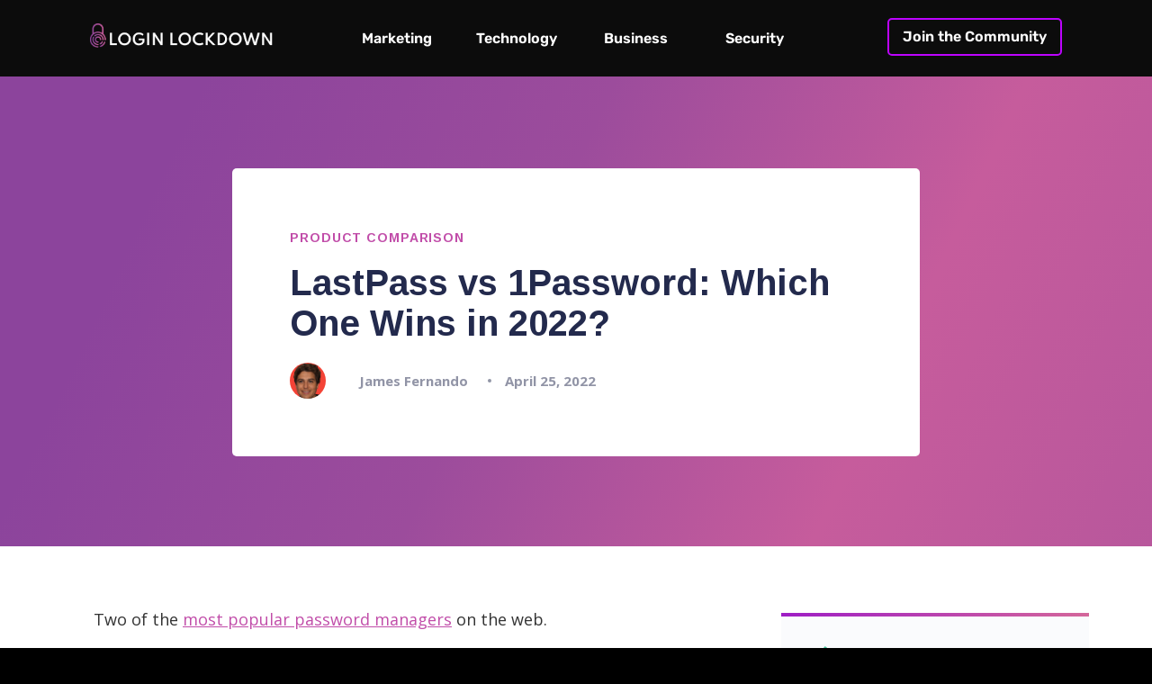

--- FILE ---
content_type: text/html; charset=UTF-8
request_url: https://loginlockdown.com/lastpass-vs-1password/
body_size: 15007
content:
<!doctype html>
<html lang="en-US">
<head>
	<link rel="icon" href="/wp-content/uploads/2020/09/login-lockdown-purple-favicon.png" sizes="32x32" />
    <meta charset="UTF-8">
    <meta name="viewport" content="width=device-width, initial-scale=1">
    <link rel="profile" href="https://gmpg.org/xfn/11">
    <link href="https://fonts.googleapis.com/css?family=Open+Sans:300,400,700&display=swap" rel="stylesheet">
    <link href="https://fonts.googleapis.com/css?family=Arimo:400,700&display=swap" rel="stylesheet">
	<link href="/wp-content/new/css/normalize.css" rel="stylesheet" type="text/css">
    <link href="/wp-content/new/css/components.css" rel="stylesheet" type="text/css">
    <link href="/wp-content/new/css/loginlockdown-staging.css" rel="stylesheet" type="text/css">
	<link href="/wp-content/themes/codeless/custom.css" rel="stylesheet" type="text/css">
	<style>
	.list-item-3 { 
		margin-bottom: 15px !important; 
	}
    .nav-logo {
      image-rendering: -webkit-optimize-contrast !important;
    }
	.footer-logo {
      image-rendering: -webkit-optimize-contrast !important;
    }
	.text-block-6-copy:hover {
	  color: #ffffff !important;		
	}
	.text-block-6-copy-2:hover {
	  color: #ffffff !important;		
	}
	.text-block-6-23:hover {
	  color: #ffffff !important;		
	}
	.hero-subheader-blog .col-7 {
      margin-left: auto !important;
      margin-right: auto !important;
    }
	.subheader-desc {
      border-radius: 5px !important;
    }
	.w-input:focus, .w-select:focus {
      border-color: #ca78e7 !important;
      border-width: 2px !important;
    }
    #email {
      color: #ffffff !important;
    }
	.text-field {
      border-radius: 8px !important;
    }
	.submit-button {
      border-radius: 8px !important;
      box-shadow: 0 0px 6px 0 #bd03ff !important;
    }
	@media only screen and (max-width: 600px) {
     .column-3.w-clearfix.w-col.w-col-3 {
    	display: grid !important;
    	margin-top: 10px !important;
    	padding-bottom: 20px !important;
    	margin-left: auto !important;
    	margin-right: auto !important;
    	width: 100% !important !important;
    	text-align: center !important;
    	padding-left: 25% !important;
    	padding-right: 25% !important;
	   }
	  a.nav-link-logo.w-inline-block {
        margin-top: 5px !important;
        margin-bottom: 10px !important;
       }
	  .text-block-5 {
        margin-top: 10px !important;
        margin-bottom: 10px !important;
       }
	   .text-block-6 {
        margin-bottom: 20px !important;
       }
	   #hero-image {
        margin-top: 5px !important;
       }
	   #input_5_1 {
        width: 63% !important;
       }
	 }
	</style>
</head>
<style>
.modal {
  display: none;
  position: fixed;
  z-index: 2000;
  left: 0;
  top: 0;
  width: 100%;
  height: 100%;
  overflow: auto;
  background-color: rgb(0,0,0);
  background-color: rgba(0,0,0,0.4);
}

.modal-content {
  background-color: #fefefe;
  margin: 15% auto;
  padding: 20px;
  width: 40%;
  border-radius: 5px;
}

.close {
  color: #aaa;
  float: right;
  font-size: 28px;
  font-weight: bold;
}

.close:hover,
.close:focus {
  color: black;
  text-decoration: none;
  cursor: pointer;
}
.submit-button {
    width: 120px;
    height: 55px;
    margin-top: -65px;
    float: right;
    border-radius: 8px 8px 8px 20px;
    background-color: #bd03ff;
    box-shadow: 0 3px 10px 0 #bd03ff;
    font-family: Rubik, sans-serif;
    font-size: 16px;
    font-weight: 700;
}
input#input_5_1 {
    width: 75%;
    height: 55px;
    margin-top: 20px;
    border: 1px solid #ca78e7;
    border-radius: 8px 0px 40px 8px;
    background-color: hsla(0, 0%, 100%, 0);
    font-family: Rubik, sans-serif;
    font-size: 16px;
    font-weight: 300;
    box-shadow: none !important;
    padding: 8px 12px !important;
    color: #ffffff !important;
}
input#gform_submit_button_5 {
	width: 120px;
    height: 55px;
    margin-top: -65px;
    float: right;
    border-radius: 8px 8px 8px 20px;
    background-color: #bd03ff;
    box-shadow: 0 3px 10px 0 #bd03ff;
    font-family: Rubik, sans-serif;
    font-size: 16px;
    font-weight: 700;
	display: inline-block;
    padding: 9px 15px;
    background-color: #3898EC;
    color: white;
    border: 0;
    line-height: inherit;
    text-decoration: none;
    cursor: pointer;
    border-radius: 0;
	text-transform: none !important;
	background: #bd03ff;
}
input#input_5_1::placeholder {
	color: #9d9d9d !important;
}
@media only screen and (max-width: 600px) {
  .modal-content {
    width: 95%;
    margin-top: 250px;
  }
}
</style>
<body class="body">
<header id="nav" data-w-id="e5f90392-5e1d-6b9e-675f-71e98195805c" class="sticky-nav">
    <div class="w-container">
      <div class="w-row">
        <div class="w-col w-col-3">
          <a href="/" class="nav-link-logo w-inline-block"><img src="/wp-content/uploads/2022/03/loginlockdownlogo.png" loading="lazy" sizes="(max-width: 479px) 48vw, (max-width: 767px) 74vw, (max-width: 991px) 133.59375px, 176px" width="1145.5" alt="" class="nav-logo"></a>
        </div>
        <div style="margin-top: 3px;" class="w-col w-col-6">
          <div class="w-row">
            <div class="w-col w-col-3">
              <a href="/category/marketing" class="nav-link">Marketing</a>
            </div>
            <div class="w-col w-col-3">
              <a href="/category/technology" class="nav-link">Technology</a>
            </div>
            <div class="w-col w-col-3">
              <a href="/category/business" class="nav-link">Business</a>
            </div>
            <div class="w-col w-col-3">
              <a href="/category/security" class="nav-link">Security</a>
            </div>
          </div>
        </div>
        <div class="column-3 w-clearfix w-col w-col-3">
          <button id="modal-btn" class="button2 w-button">Join the Community</button>
        </div>
      </div>
    </div>
  </header>
<div id="the-modal" class="modal">
  <div class="modal-content">
    <span style="display: none;" class="close">&times;</span>
	<h1 style="margin: 10px 0px 5px 0px !important;clear: none !important;font-size: 30px;line-height: 30px;font-family: 'Rubik';">Join our community</h1>
    <form id="gform_5" enctype="multipart/form-data" method="post" action="/" class="w-clearfix" aria-label="Form" _lpchecked="1">
              <input style="color: #333 !important;" type="email" id="input_5_1" class="text-field w-input" maxlength="256" name="input_1" placeholder="Email address" required="">
              <div class="gform_footer top_label">
              <input style="box-shadow: none !important;" type="submit" id="gform_submit_button_5" class="submit-button w-button" value="Submit" onclick="if(window[" gf_submitting_5"]){return="" false;}="" window["gf_submitting_5"]="true;" "="" onkeypress="if( event.keyCode == 13 ){ if(window[" jquery("#gform_5").trigger("submit",[true]);="" }"=""> 
              <input type="hidden" class="gform_hidden" name="is_submit_5" value="1">
              <input type="hidden" class="gform_hidden" name="gform_submit" value="5">
              <input type="hidden" class="gform_hidden" name="gform_unique_id" value="">
              <input type="hidden" class="gform_hidden" name="state_5" value="WyJbXSIsIjVjNmYwNDc0NmI3MGViZmE5Y2U5N2RkNmQwYzJjN2ZiIl0=">
              <input type="hidden" class="gform_hidden" name="gform_target_page_number_5" id="gform_target_page_number_5" value="0">
              <input type="hidden" class="gform_hidden" name="gform_source_page_number_5" id="gform_source_page_number_5" value="1">
              <input type="hidden" name="gform_field_values" value="">
              </div>
            </form>
  </div>

</div>
<script>
var modal = document.getElementById("the-modal");

var btn = document.getElementById("modal-btn");

var span = document.getElementsByClassName("close")[0];

btn.onclick = function() {
  modal.style.display = "block";
}

span.onclick = function() {
  modal.style.display = "none";
}

window.onclick = function(event) {
  if (event.target == modal) {
    modal.style.display = "none";
  }
}
</script>
	<div id="primary" class="content-area">
		<main id="main" class="site-main">

			<meta name='robots' content='index, follow, max-image-preview:large, max-snippet:-1, max-video-preview:-1' />

	<!-- This site is optimized with the Yoast SEO plugin v18.2 - https://yoast.com/wordpress/plugins/seo/ -->
	<title>LastPass vs 1Password: Which One Wins in 2022? - Login Lockdown</title>
	<meta name="description" content="In this post, I&#039;m gonna compare both the tools based on five key attributes." />
	<link rel="canonical" href="https://loginlockdown.com/lastpass-vs-1password/" />
	<meta property="og:locale" content="en_US" />
	<meta property="og:type" content="article" />
	<meta property="og:title" content="LastPass vs 1Password: Which One Wins in 2022? - Login Lockdown" />
	<meta property="og:description" content="In this post, I&#039;m gonna compare both the tools based on five key attributes." />
	<meta property="og:url" content="https://loginlockdown.com/lastpass-vs-1password/" />
	<meta property="og:site_name" content="Login Lockdown" />
	<meta property="article:modified_time" content="2022-06-09T06:13:26+00:00" />
	<meta property="og:image" content="https://loginlockdown.com/wp-content/uploads/2019/09/lastpass-2.png" />
	<meta name="twitter:card" content="summary_large_image" />
	<meta name="twitter:label1" content="Est. reading time" />
	<meta name="twitter:data1" content="10 minutes" />
	<script type="application/ld+json" class="yoast-schema-graph">{"@context":"https://schema.org","@graph":[{"@type":"WebSite","@id":"https://loginlockdown.com/#website","url":"https://loginlockdown.com/","name":"Login Lockdown","description":"The Best Password Manager of 2021","potentialAction":[{"@type":"SearchAction","target":{"@type":"EntryPoint","urlTemplate":"https://loginlockdown.com/?s={search_term_string}"},"query-input":"required name=search_term_string"}],"inLanguage":"en-US"},{"@type":"ImageObject","@id":"https://loginlockdown.com/lastpass-vs-1password/#primaryimage","inLanguage":"en-US","url":"https://loginlockdown.com/wp-content/uploads/2019/09/lastpass-2.png","contentUrl":"https://loginlockdown.com/wp-content/uploads/2019/09/lastpass-2.png","width":1365,"height":659},{"@type":"WebPage","@id":"https://loginlockdown.com/lastpass-vs-1password/#webpage","url":"https://loginlockdown.com/lastpass-vs-1password/","name":"LastPass vs 1Password: Which One Wins in 2022? - Login Lockdown","isPartOf":{"@id":"https://loginlockdown.com/#website"},"primaryImageOfPage":{"@id":"https://loginlockdown.com/lastpass-vs-1password/#primaryimage"},"datePublished":"2022-04-25T15:30:34+00:00","dateModified":"2022-06-09T06:13:26+00:00","description":"In this post, I'm gonna compare both the tools based on five key attributes.","breadcrumb":{"@id":"https://loginlockdown.com/lastpass-vs-1password/#breadcrumb"},"inLanguage":"en-US","potentialAction":[{"@type":"ReadAction","target":["https://loginlockdown.com/lastpass-vs-1password/"]}]},{"@type":"BreadcrumbList","@id":"https://loginlockdown.com/lastpass-vs-1password/#breadcrumb","itemListElement":[{"@type":"ListItem","position":1,"name":"Home","item":"https://loginlockdown.com/"},{"@type":"ListItem","position":2,"name":"LastPass vs 1Password: Which One Wins in 2022?"}]}]}</script>
	<!-- / Yoast SEO plugin. -->


<link rel='dns-prefetch' href='//s.w.org' />
<link rel="alternate" type="application/rss+xml" title="Login Lockdown &raquo; Feed" href="https://loginlockdown.com/feed/" />
<link rel="alternate" type="application/rss+xml" title="Login Lockdown &raquo; Comments Feed" href="https://loginlockdown.com/comments/feed/" />
<script>
window._wpemojiSettings = {"baseUrl":"https:\/\/s.w.org\/images\/core\/emoji\/13.1.0\/72x72\/","ext":".png","svgUrl":"https:\/\/s.w.org\/images\/core\/emoji\/13.1.0\/svg\/","svgExt":".svg","source":{"concatemoji":"https:\/\/loginlockdown.com\/wp-includes\/js\/wp-emoji-release.min.js?ver=5.9.12"}};
/*! This file is auto-generated */
!function(e,a,t){var n,r,o,i=a.createElement("canvas"),p=i.getContext&&i.getContext("2d");function s(e,t){var a=String.fromCharCode;p.clearRect(0,0,i.width,i.height),p.fillText(a.apply(this,e),0,0);e=i.toDataURL();return p.clearRect(0,0,i.width,i.height),p.fillText(a.apply(this,t),0,0),e===i.toDataURL()}function c(e){var t=a.createElement("script");t.src=e,t.defer=t.type="text/javascript",a.getElementsByTagName("head")[0].appendChild(t)}for(o=Array("flag","emoji"),t.supports={everything:!0,everythingExceptFlag:!0},r=0;r<o.length;r++)t.supports[o[r]]=function(e){if(!p||!p.fillText)return!1;switch(p.textBaseline="top",p.font="600 32px Arial",e){case"flag":return s([127987,65039,8205,9895,65039],[127987,65039,8203,9895,65039])?!1:!s([55356,56826,55356,56819],[55356,56826,8203,55356,56819])&&!s([55356,57332,56128,56423,56128,56418,56128,56421,56128,56430,56128,56423,56128,56447],[55356,57332,8203,56128,56423,8203,56128,56418,8203,56128,56421,8203,56128,56430,8203,56128,56423,8203,56128,56447]);case"emoji":return!s([10084,65039,8205,55357,56613],[10084,65039,8203,55357,56613])}return!1}(o[r]),t.supports.everything=t.supports.everything&&t.supports[o[r]],"flag"!==o[r]&&(t.supports.everythingExceptFlag=t.supports.everythingExceptFlag&&t.supports[o[r]]);t.supports.everythingExceptFlag=t.supports.everythingExceptFlag&&!t.supports.flag,t.DOMReady=!1,t.readyCallback=function(){t.DOMReady=!0},t.supports.everything||(n=function(){t.readyCallback()},a.addEventListener?(a.addEventListener("DOMContentLoaded",n,!1),e.addEventListener("load",n,!1)):(e.attachEvent("onload",n),a.attachEvent("onreadystatechange",function(){"complete"===a.readyState&&t.readyCallback()})),(n=t.source||{}).concatemoji?c(n.concatemoji):n.wpemoji&&n.twemoji&&(c(n.twemoji),c(n.wpemoji)))}(window,document,window._wpemojiSettings);
</script>
<style>
img.wp-smiley,
img.emoji {
	display: inline !important;
	border: none !important;
	box-shadow: none !important;
	height: 1em !important;
	width: 1em !important;
	margin: 0 0.07em !important;
	vertical-align: -0.1em !important;
	background: none !important;
	padding: 0 !important;
}
</style>
	<link rel='stylesheet' id='wp-block-library-css'  href='https://loginlockdown.com/wp-includes/css/dist/block-library/style.min.css?ver=5.9.12' media='all' />
<style id='global-styles-inline-css'>
body{--wp--preset--color--black: #000000;--wp--preset--color--cyan-bluish-gray: #abb8c3;--wp--preset--color--white: #ffffff;--wp--preset--color--pale-pink: #f78da7;--wp--preset--color--vivid-red: #cf2e2e;--wp--preset--color--luminous-vivid-orange: #ff6900;--wp--preset--color--luminous-vivid-amber: #fcb900;--wp--preset--color--light-green-cyan: #7bdcb5;--wp--preset--color--vivid-green-cyan: #00d084;--wp--preset--color--pale-cyan-blue: #8ed1fc;--wp--preset--color--vivid-cyan-blue: #0693e3;--wp--preset--color--vivid-purple: #9b51e0;--wp--preset--gradient--vivid-cyan-blue-to-vivid-purple: linear-gradient(135deg,rgba(6,147,227,1) 0%,rgb(155,81,224) 100%);--wp--preset--gradient--light-green-cyan-to-vivid-green-cyan: linear-gradient(135deg,rgb(122,220,180) 0%,rgb(0,208,130) 100%);--wp--preset--gradient--luminous-vivid-amber-to-luminous-vivid-orange: linear-gradient(135deg,rgba(252,185,0,1) 0%,rgba(255,105,0,1) 100%);--wp--preset--gradient--luminous-vivid-orange-to-vivid-red: linear-gradient(135deg,rgba(255,105,0,1) 0%,rgb(207,46,46) 100%);--wp--preset--gradient--very-light-gray-to-cyan-bluish-gray: linear-gradient(135deg,rgb(238,238,238) 0%,rgb(169,184,195) 100%);--wp--preset--gradient--cool-to-warm-spectrum: linear-gradient(135deg,rgb(74,234,220) 0%,rgb(151,120,209) 20%,rgb(207,42,186) 40%,rgb(238,44,130) 60%,rgb(251,105,98) 80%,rgb(254,248,76) 100%);--wp--preset--gradient--blush-light-purple: linear-gradient(135deg,rgb(255,206,236) 0%,rgb(152,150,240) 100%);--wp--preset--gradient--blush-bordeaux: linear-gradient(135deg,rgb(254,205,165) 0%,rgb(254,45,45) 50%,rgb(107,0,62) 100%);--wp--preset--gradient--luminous-dusk: linear-gradient(135deg,rgb(255,203,112) 0%,rgb(199,81,192) 50%,rgb(65,88,208) 100%);--wp--preset--gradient--pale-ocean: linear-gradient(135deg,rgb(255,245,203) 0%,rgb(182,227,212) 50%,rgb(51,167,181) 100%);--wp--preset--gradient--electric-grass: linear-gradient(135deg,rgb(202,248,128) 0%,rgb(113,206,126) 100%);--wp--preset--gradient--midnight: linear-gradient(135deg,rgb(2,3,129) 0%,rgb(40,116,252) 100%);--wp--preset--duotone--dark-grayscale: url('#wp-duotone-dark-grayscale');--wp--preset--duotone--grayscale: url('#wp-duotone-grayscale');--wp--preset--duotone--purple-yellow: url('#wp-duotone-purple-yellow');--wp--preset--duotone--blue-red: url('#wp-duotone-blue-red');--wp--preset--duotone--midnight: url('#wp-duotone-midnight');--wp--preset--duotone--magenta-yellow: url('#wp-duotone-magenta-yellow');--wp--preset--duotone--purple-green: url('#wp-duotone-purple-green');--wp--preset--duotone--blue-orange: url('#wp-duotone-blue-orange');--wp--preset--font-size--small: 13px;--wp--preset--font-size--medium: 20px;--wp--preset--font-size--large: 36px;--wp--preset--font-size--x-large: 42px;}.has-black-color{color: var(--wp--preset--color--black) !important;}.has-cyan-bluish-gray-color{color: var(--wp--preset--color--cyan-bluish-gray) !important;}.has-white-color{color: var(--wp--preset--color--white) !important;}.has-pale-pink-color{color: var(--wp--preset--color--pale-pink) !important;}.has-vivid-red-color{color: var(--wp--preset--color--vivid-red) !important;}.has-luminous-vivid-orange-color{color: var(--wp--preset--color--luminous-vivid-orange) !important;}.has-luminous-vivid-amber-color{color: var(--wp--preset--color--luminous-vivid-amber) !important;}.has-light-green-cyan-color{color: var(--wp--preset--color--light-green-cyan) !important;}.has-vivid-green-cyan-color{color: var(--wp--preset--color--vivid-green-cyan) !important;}.has-pale-cyan-blue-color{color: var(--wp--preset--color--pale-cyan-blue) !important;}.has-vivid-cyan-blue-color{color: var(--wp--preset--color--vivid-cyan-blue) !important;}.has-vivid-purple-color{color: var(--wp--preset--color--vivid-purple) !important;}.has-black-background-color{background-color: var(--wp--preset--color--black) !important;}.has-cyan-bluish-gray-background-color{background-color: var(--wp--preset--color--cyan-bluish-gray) !important;}.has-white-background-color{background-color: var(--wp--preset--color--white) !important;}.has-pale-pink-background-color{background-color: var(--wp--preset--color--pale-pink) !important;}.has-vivid-red-background-color{background-color: var(--wp--preset--color--vivid-red) !important;}.has-luminous-vivid-orange-background-color{background-color: var(--wp--preset--color--luminous-vivid-orange) !important;}.has-luminous-vivid-amber-background-color{background-color: var(--wp--preset--color--luminous-vivid-amber) !important;}.has-light-green-cyan-background-color{background-color: var(--wp--preset--color--light-green-cyan) !important;}.has-vivid-green-cyan-background-color{background-color: var(--wp--preset--color--vivid-green-cyan) !important;}.has-pale-cyan-blue-background-color{background-color: var(--wp--preset--color--pale-cyan-blue) !important;}.has-vivid-cyan-blue-background-color{background-color: var(--wp--preset--color--vivid-cyan-blue) !important;}.has-vivid-purple-background-color{background-color: var(--wp--preset--color--vivid-purple) !important;}.has-black-border-color{border-color: var(--wp--preset--color--black) !important;}.has-cyan-bluish-gray-border-color{border-color: var(--wp--preset--color--cyan-bluish-gray) !important;}.has-white-border-color{border-color: var(--wp--preset--color--white) !important;}.has-pale-pink-border-color{border-color: var(--wp--preset--color--pale-pink) !important;}.has-vivid-red-border-color{border-color: var(--wp--preset--color--vivid-red) !important;}.has-luminous-vivid-orange-border-color{border-color: var(--wp--preset--color--luminous-vivid-orange) !important;}.has-luminous-vivid-amber-border-color{border-color: var(--wp--preset--color--luminous-vivid-amber) !important;}.has-light-green-cyan-border-color{border-color: var(--wp--preset--color--light-green-cyan) !important;}.has-vivid-green-cyan-border-color{border-color: var(--wp--preset--color--vivid-green-cyan) !important;}.has-pale-cyan-blue-border-color{border-color: var(--wp--preset--color--pale-cyan-blue) !important;}.has-vivid-cyan-blue-border-color{border-color: var(--wp--preset--color--vivid-cyan-blue) !important;}.has-vivid-purple-border-color{border-color: var(--wp--preset--color--vivid-purple) !important;}.has-vivid-cyan-blue-to-vivid-purple-gradient-background{background: var(--wp--preset--gradient--vivid-cyan-blue-to-vivid-purple) !important;}.has-light-green-cyan-to-vivid-green-cyan-gradient-background{background: var(--wp--preset--gradient--light-green-cyan-to-vivid-green-cyan) !important;}.has-luminous-vivid-amber-to-luminous-vivid-orange-gradient-background{background: var(--wp--preset--gradient--luminous-vivid-amber-to-luminous-vivid-orange) !important;}.has-luminous-vivid-orange-to-vivid-red-gradient-background{background: var(--wp--preset--gradient--luminous-vivid-orange-to-vivid-red) !important;}.has-very-light-gray-to-cyan-bluish-gray-gradient-background{background: var(--wp--preset--gradient--very-light-gray-to-cyan-bluish-gray) !important;}.has-cool-to-warm-spectrum-gradient-background{background: var(--wp--preset--gradient--cool-to-warm-spectrum) !important;}.has-blush-light-purple-gradient-background{background: var(--wp--preset--gradient--blush-light-purple) !important;}.has-blush-bordeaux-gradient-background{background: var(--wp--preset--gradient--blush-bordeaux) !important;}.has-luminous-dusk-gradient-background{background: var(--wp--preset--gradient--luminous-dusk) !important;}.has-pale-ocean-gradient-background{background: var(--wp--preset--gradient--pale-ocean) !important;}.has-electric-grass-gradient-background{background: var(--wp--preset--gradient--electric-grass) !important;}.has-midnight-gradient-background{background: var(--wp--preset--gradient--midnight) !important;}.has-small-font-size{font-size: var(--wp--preset--font-size--small) !important;}.has-medium-font-size{font-size: var(--wp--preset--font-size--medium) !important;}.has-large-font-size{font-size: var(--wp--preset--font-size--large) !important;}.has-x-large-font-size{font-size: var(--wp--preset--font-size--x-large) !important;}
</style>
<link rel='stylesheet' id='codeless-style-css'  href='https://loginlockdown.com/wp-content/themes/codeless/style.css?ver=1.0.2' media='all' />
<style id='codeless-style-inline-css'>
	.page-category,
	body .gform_wrapper form .gf_progressbar_wrapper .gf_progressbar_title,
	.bottom-footer .widget-title {
		color: #c14da9;
	}

	.section-table-of-contents h2.table-of-contents-heading,
	.category-large-box .archive-box .inner-archive-box h3,
	.section-notes h3.notes-heading,
	.main-article .entry-content h3,
	.main-article .entry-content ol li:before, body .gform_wrapper form .gform_body h3,
	body .gform_wrapper form .gform_body .gform_page_fields ul li .gfield_description,
	input[type=file]:before,
	.posts-blue .archive-box .inner-archive-box h3,
	.section-category-sportlight .archive-box .inner-archive-box h3,
	.archive-box .inner-archive-box h3{
		color:#c14da9;
	}

	.main-article .entry-content ul li:before,
	body .gform_wrapper ul.gfield_radio li > input:checked + label:after,
	body .gform_wrapper ul.gfield_checkbox li > input:checked + label:before{
		background-color:#c14da9;
	}

	input:not([type=radio]):not([type=checkbox]):not([type=submit]):not([type=button]):not([type=image]):not([type=file]):focus {
	box-shadow: 0 4px 1px -1px #c14da9;
	}


    .section-table-of-contents::before, .single-product-review-sidebar .comparison-body:before {
    background: linear-gradient(65.35deg, #9e1dc5 0%, #d4679a 100%);
    }


	body .gform_wrapper form .gf_progressbar_wrapper .gf_progressbar .gf_progressbar_percentage {
		background: linear-gradient(63.43deg, #9e1dc5 0%, #d4679a 100%);
	}
	#infinite-handle button,
	.main-article .entry-content blockquote:before,
	body .section-table-of-contents::before,
	.section-category-sportlight h3.title::before{
		background: linear-gradient(26.57deg, #9e1dc5 0%, #d4679a 100%);
	}

	.section-join-waitlist-post{
		background: linear-gradient(137.68deg, #000000 0%, #000000 100%);
	}

	body.category .category-large-box .inner-archive-box,
	.posts-blue::before{
		background:#000000;
	}


	.hero-subheader-blog .subheader-desc h1,
	.section-table-of-contents .table-of-contents-sub-heading p,
	.section-table-of-contents .table-of-contents-item .contents-item-title,
	.section-table-of-contents .table-of-contents-item .contents-item-title a,
	.section-notes .notes-description, .main-article .entry-content p,
	.main-article .entry-content h1,
	.main-article .entry-content h2,
	.main-article .entry-content ul li,
	.main-article .entry-content ol li,
	.wp-block-image figcaption,
	.section-comparison .comparisons-box .comparison-body ul li,
	.single-product-review-sidebar .comparison-body ul li,
	body .gform_wrapper form h3.gform_title,
	body .gform_wrapper form .gform_body .gform_page_fields ul li .gfield_label,
	body .gform_wrapper ul.gfield_radio li label,
	body .gform_wrapper form .gform_description,
	body .gform_wrapper form .gform_body .gform_page_fields ul li input:not([type=radio]):not([type=checkbox]):not([type=submit]):not([type=button]):not([type=image]):not([type=file]),
	body .gform_wrapper form .gform_body .gform_page_fields ul li input:not([type=radio]):not([type=checkbox]):not([type=submit]):not([type=button]):not([type=image]):not([type=file])::placeholder,
	.footer-top .newsletter-desc p{
		color: #232A4D;
	}
	polyline#Path-3 {
		stroke: #c14da9!important;
	}


	input[type=file]:before,
	body .gform_wrapper ul.gfield_radio li > input:checked + label:before,
	body .gform_wrapper ul.gfield_checkbox li > input:checked + label:before{
		border: 1px solid #c14da9;
	}

	.section-table-of-contents h2.table-of-contents-heading, .section-notes h3.notes-heading, .main-article .entry-content h3, .main-article .entry-content ol li::before, body .gform_wrapper form .gform_body h3, body .gform_wrapper form .gform_body .gform_page_fields ul li .gfield_description, input[type=file]::before, a,
	.section-category-details .box a{
		color: #c14da9;
	}

	body .gform_wrapper form .gform_body .gform_page_fields ul li.gfield_html {
		border-bottom: 1px solid rgba(35, 42, 77, 0.25);
	}


	body .gform_wrapper form .gform_body .gform_page_fields ul li textarea {
		border-bottom: 3px solid #c14da9;
	}

    .section-notes h3.notes-heading::after {
    border-top: 1px solid #c14da9;
    }

    .section-comparison .comparisons-box .comparisons-header {
    background: linear-gradient(137.68deg, #9e1dc5 0%, #d4679a 100%);
    }

	.footer-top,
	.section-join-waitlist-post{
		background: #111620;
	}

	.bottom-footer {
		background: linear-gradient(137.68deg, #000000 0%, #000000 100%);

	}
	.footer-top h2 {
		color: #191919;
	}


	button.btn,
	a.btn,
	.btn a,
	form input[type=submit],
	form input[type=button],
	form button, .nav-previous {
		background: linear-gradient(245.35deg, #d4679a 0%, #9e1dc5 100%);
	}


   body .gform_wrapper ul.gfield_radio li label:before, .gform_wrapper ul.gfield_radio li > input:checked + label:before,  .gform_wrapper ul.gfield_checkbox li label:before {
    border: 1px solid #c14da9;
    }

    .gform_wrapper ul.gfield_radio li > input:checked + label:after, .gform_wrapper ul.gfield_checkbox li > input:checked + label:before {
    background-color:#c14da9;
    }

    input:not([type=radio]):not([type=checkbox]):not([type=submit]):not([type=button]):not([type=image]):not([type=file]) {
    box-shadow: 0 4px 2px -2px #c14da9;
    }

	.section-comparison .comparisons-box .comparison-body .checked {
	border-right: 1px solid #c14da9;
	}

	.section-comparison.comparisons .comparison-body .checked {
	border-bottom: 1px solid #c14da9;
	border-right: none;
	}

	.single-product-review-sidebar .comparison-body .checked {
	border-bottom: 1px solid #c14da9; }

	
</style>
<script src='https://loginlockdown.com/wp-includes/js/jquery/jquery.min.js?ver=3.6.0' id='jquery-core-js'></script>
<script src='https://loginlockdown.com/wp-includes/js/jquery/jquery-migrate.min.js?ver=3.3.2' id='jquery-migrate-js'></script>
<link rel="https://api.w.org/" href="https://loginlockdown.com/wp-json/" /><link rel="alternate" type="application/json" href="https://loginlockdown.com/wp-json/wp/v2/pages/529" /><link rel="EditURI" type="application/rsd+xml" title="RSD" href="https://loginlockdown.com/xmlrpc.php?rsd" />
<link rel="wlwmanifest" type="application/wlwmanifest+xml" href="https://loginlockdown.com/wp-includes/wlwmanifest.xml" /> 
<meta name="generator" content="WordPress 5.9.12" />
<link rel='shortlink' href='https://loginlockdown.com/?p=529' />
<link rel="alternate" type="application/json+oembed" href="https://loginlockdown.com/wp-json/oembed/1.0/embed?url=https%3A%2F%2Floginlockdown.com%2Flastpass-vs-1password%2F" />
<link rel="alternate" type="text/xml+oembed" href="https://loginlockdown.com/wp-json/oembed/1.0/embed?url=https%3A%2F%2Floginlockdown.com%2Flastpass-vs-1password%2F&#038;format=xml" />
<link rel="icon" href="https://loginlockdown.com/wp-content/uploads/2019/01/login-lockdown-purple-favicon-150x150.png" sizes="32x32" />
<link rel="icon" href="https://loginlockdown.com/wp-content/uploads/2019/01/login-lockdown-purple-favicon.png" sizes="192x192" />
<link rel="apple-touch-icon" href="https://loginlockdown.com/wp-content/uploads/2019/01/login-lockdown-purple-favicon.png" />
<meta name="msapplication-TileImage" content="https://loginlockdown.com/wp-content/uploads/2019/01/login-lockdown-purple-favicon.png" />
<style>
#primary {
    background-color: #ffffff !important;
}
body .main-article .entry-content p:first-of-type {
    font-size: 18px !important;
    letter-spacing: 0 !important;
    line-height: 30px !important;
    font-weight: 400 !important;
    color: #333 !important;
}
.entry-content {
    max-width: 730px !important;
    margin-left: auto !important;
    margin-right: auto !important;
    margin-top: -43px !important;
    padding-bottom: 43px !important;
}
a.nav-link {
    color: #ffffff !important;
}
a.nav-link:hover {
    color: hsla(0, 0%, 100%, 0.8) !important;
}
.nav-link {
    padding: 8px 0px !important;
}
.button2 {
    line-height: 20px !important;
}
.nav-link-logo {
    padding: 5.5px 0px 10px !important;
}
.button2:hover {
    color: #ffffff !important;
}
a.link-block.w-inline-block {
    color: #d2d1d1 !important;
}
a.link-block.w-inline-block:hover {
    color: #ffffff !important;
}
.hero-subheader-blog .col-7 {
    flex: 0 0 70% !important;
    max-width: 70% !important;
}
@media only screen and (max-width: 600px) {
  .entry-content {
    padding-left: 5%;
    padding-right: 5%;
  }
  .hero-subheader-blog .col-7 {
    flex: 0 0 100% !important;
    max-width: 100% !important;
  }
}
</style>
<section class="hero-subheader-blog hero-subheader-page" style="background: linear-gradient(295deg, rgba(184,87,156,1) 0%, rgba(198,92,156,1) 25%, rgba(156,76,156,1) 55%, rgba(140,68,156,1) 85%);">
	<div class="container">
		<div class="row">
			<div class="col-7">
				<div class="subheader-desc">
					<div class="page-category">PRODUCT COMPARISON</div>
					<h1>LastPass vs 1Password: Which One Wins in 2022?</h1>
										<div class="row">
						<div class="col-auto img-max-75">
							<img src="https://secure.gravatar.com/avatar/55982a44355ad9c7ee38f58b877e3e5a?s=96&d=mm&r=g"/>
						</div>
						<div class="col-auto">
							James Fernando						</div>
						<div class="col-auto">
							April 25, 2022						</div>
					</div>
				</div>
			</div>
		</div>
	</div>
</section>
<style>
.sidebar-row:after {
  content: "";
  display: table;
  clear: both;
}
.column {
  float: left;
  width: 50%;
}
#sidebar-column-left {
  width: 100%
}
#sticky-sidebar {
    margin-top: -35px !important;
}
@media only screen and (max-width: 600px) {
  #sidebar-column-left {
    float: none;
	width: 100% !important;
  }
  #sidebar-column-right {
    float: none !important;
    width: 100% !important;
    padding-left: 20px;
    padding-right: 20px;
  }
  #sticky-sidebar {
    margin-top: -60px !important;
    margin-bottom: 60px !important;
  }
}
</style>
<style>
#sidebar-column-left {
  width: 70%;
}
</style>
<div class="main-container inner-site-content">
<div class="sidebar-row">
  <div id="sidebar-column-left" class="column">
		<article id="post-529" class="main-article post-529 page type-page status-publish hentry">

		<div class="entry-content">
			
<p>Two of the <a href="https://loginlockdown.com/best-password-manager-for-small-businesses/" target="_blank" rel="noreferrer noopener">most popular password managers</a> on the web.</p>



<p>While one is packed with features, the other one is known for its compact security.</p>



<p>And ever since both the tools came into existence, I&#8217;m tired of hearing the pesky online debates over which one is better.</p>



<p>Is it <a href="http://loginlockdown.com/recommends/lastpass/" target="_blank" rel="noopener noreferrer">LastPass</a> vs <a href="https://1password.com/" target="_blank" rel="noopener noreferrer">1Password</a>?</p>



<p>But not anymore. Today, I&#8217;m gonna end this dispute once and for all.</p>



<p>In this post, I&#8217;m gonna compare both the tools based on five key attributes:</p>



<ol><li>User Interface</li><li>Security and multi-factor authentication</li><li>Password sharing and audit report</li><li>Device compatibility and limitations</li><li>Pricing</li></ol>



<p>And in the end, I&#8217;ll reveal which one came out victorious.</p>



<p>So, without wasting any time, let the showdown begin.</p>



<p><i>Disclosure: Login Lockdown is reader-supported. We might earn a small commission if you purchase something through our site.</i> <a href="http://loginlockdown.com/advertising-disclosure/"><i>Learn more</i></a></p>



<h1 id="h.j53ontwuboc8">1. User Interface</h1>



<p>The first thing everyone notices in a password management app is the user-friendliness.</p>



<p>Can anyone, regardless of technical knowledge, use the password generator to create strong passwords in seconds? Is it easy to add a browser extension and autofill your login credentials?</p>



<p>The good news is that both password managers excel in this category.</p>



<p>Let&#8217;s start with our first manager, LastPass.</p>



<p>The initial setup of the software is super-duper easy.</p>



<p>Just install the app based on your devices, create your account, set master password, and you&#8217;re ready to rock.</p>



<p>The user-interface of the software is pretty straightforward and sleek.</p>



<figure class="wp-block-image"><img width="1365" height="659" src="https://loginlockdown.com/wp-content/uploads/2019/09/lastpass-2.png" alt="lastpass 2" class="wp-image-525" srcset="https://loginlockdown.com/wp-content/uploads/2019/09/lastpass-2.png 1365w, https://loginlockdown.com/wp-content/uploads/2019/09/lastpass-2-300x145.png 300w, https://loginlockdown.com/wp-content/uploads/2019/09/lastpass-2-768x371.png 768w, https://loginlockdown.com/wp-content/uploads/2019/09/lastpass-2-1024x494.png 1024w" sizes="(max-width: 1365px) 100vw, 1365px" /></figure>



<p>There isn&#8217;t anything unusual on the interface. On the left-hand side, you have a navigation bar that helps you navigate to different functions.</p>



<p>And the rest of the screen is just white space with a large, red &#8216;+&#8217; button on the bottom right corner of the screen.</p>



<figure class="wp-block-image"><img loading="lazy" width="1365" height="656" src="https://loginlockdown.com/wp-content/uploads/2019/09/lastpass-3.png" alt="lastpass 3" class="wp-image-516" srcset="https://loginlockdown.com/wp-content/uploads/2019/09/lastpass-3.png 1365w, https://loginlockdown.com/wp-content/uploads/2019/09/lastpass-3-300x144.png 300w, https://loginlockdown.com/wp-content/uploads/2019/09/lastpass-3-768x369.png 768w, https://loginlockdown.com/wp-content/uploads/2019/09/lastpass-3-1024x492.png 1024w" sizes="(max-width: 1365px) 100vw, 1365px" /></figure>



<p>And since LastPass is jam-packed with features, the navigation bar might look a bit dense to you compared to other tools.</p>



<p>But don&#8217;t hassle because everything on LastPass is just a couple of clicks away from you.</p>



<p>For example, to store a password, click on the red &#8216;+&#8217; button and fill in the details on the next wizard before hitting &#8216;Save&#8217;.</p>



<p>That&#8217;s all! You can store unique passwords in seconds across any site.</p>



<p>Similarly, following the same procedure, you can store card details, notes, online identities, driving licenses, passports, insurance cards, and many different things in the vault.</p>



<p>On the other side, we have 1Password, which is partially web-based for desktops. So, getting started with the software becomes even easier.</p>



<p>No need to install any app. Just open 1Password on the web, enter the login credentials, and you&#8217;re done.</p>



<p>However, unlike other password managers, the first page you come across on 1Password after sign-in is not the actual interface of the tool.</p>



<figure class="wp-block-image"><img loading="lazy" width="1366" height="658" src="https://loginlockdown.com/wp-content/uploads/2019/09/1password-1.png" alt="1password 1" class="wp-image-517" srcset="https://loginlockdown.com/wp-content/uploads/2019/09/1password-1.png 1366w, https://loginlockdown.com/wp-content/uploads/2019/09/1password-1-300x145.png 300w, https://loginlockdown.com/wp-content/uploads/2019/09/1password-1-768x370.png 768w, https://loginlockdown.com/wp-content/uploads/2019/09/1password-1-1024x493.png 1024w" sizes="(max-width: 1366px) 100vw, 1366px" /></figure>



<p>In fact, this is where 1Password asks you to create a vault and name it.</p>



<p>Once you&#8217;ve done that you come across the actual user-interface that looks exactly like LastPass&#8217;.</p>



<figure class="wp-block-image"><img loading="lazy" width="1365" height="657" src="https://loginlockdown.com/wp-content/uploads/2019/09/1password-interface.png" alt="1password interface" class="wp-image-515" srcset="https://loginlockdown.com/wp-content/uploads/2019/09/1password-interface.png 1365w, https://loginlockdown.com/wp-content/uploads/2019/09/1password-interface-300x144.png 300w, https://loginlockdown.com/wp-content/uploads/2019/09/1password-interface-768x370.png 768w, https://loginlockdown.com/wp-content/uploads/2019/09/1password-interface-1024x493.png 1024w" sizes="(max-width: 1365px) 100vw, 1365px" /></figure>



<p>A navigation bar on the left, just right beside it is another section that shows all the items stored in your vault, and the rest of the screen is just white space with &#8216;+&#8217; button on the bottom side of the screen.</p>



<p>In addition to this, the process to store items in the vault is also the same. Hit the &#8216;+&#8217; button, add the details, and hit &#8216;Save&#8217;.</p>



<p>Plus, just like LastPass, 1Password also allows users to store a variety of information like passwords, cards, online identities, notes, driving licenses, insurance cards, and more.</p>



<p>In short, you can conclude that both the tools are at the same level when it comes to usability.</p>



<h2 id="h.so1nml5m7ph2"><strong>Winner:</strong>&nbsp;Draw</h2>



<p>Both LastPass and 1Password have a similar user interface and can save a variety of information. Both are cloud-based services at their heart, offering real-time syncing of your secure data like a credit card or driver&#8217;s license. And both offer the ability to autofill this unique data in seconds.</p>



<p>Can&#8217;t go wrong with either.</p>



<h1 id="h.d80jbjrzqccj">2. Security Encryption &amp; Multi-factor Authentication</h1>



<p>Security is the number one parameter for a password manager.</p>



<p>Because you can&#8217;t rely on a tool that could be susceptible to security breaches. After all, you save your most sensitive details are fully encrypted in your password vault.</p>



<p>Fortunately, both LastPass and 1Password shield your data using the most advanced security protocol 256-bit AES.</p>



<p>In fact, LastPass combines it with PBKDF2 SHA-256 to make your data almost impossible to decrypt.</p>



<p>Even the most elite hackers of this world would take thousands of years to decrypt these state-of-the-art encryption technologies.</p>



<p>On top of that, you can also enable two-factor and multi-factor authentication on LastPass to prevent any unwanted authorization.</p>



<figure class="wp-block-image"><img loading="lazy" width="1170" height="453" src="https://loginlockdown.com/wp-content/uploads/2019/09/lastpass-multifactor.png" alt="lastpass multifactor" class="wp-image-527" srcset="https://loginlockdown.com/wp-content/uploads/2019/09/lastpass-multifactor.png 1170w, https://loginlockdown.com/wp-content/uploads/2019/09/lastpass-multifactor-300x116.png 300w, https://loginlockdown.com/wp-content/uploads/2019/09/lastpass-multifactor-768x297.png 768w, https://loginlockdown.com/wp-content/uploads/2019/09/lastpass-multifactor-1024x396.png 1024w" sizes="(max-width: 1170px) 100vw, 1170px" /></figure>



<p>Now, on the other hand, we have 1Password that rely solely on AES 256-bit but has its own way to provide extra security to your account.</p>



<p>For every sign-up, 1Password generates a unique 32+ digit alphanumeric &#8216;Secret Key&#8217; that you need to enter (along with the master password) while signing in to your account.</p>



<p>So, unless someone gets access to both &#8211; your master password and &#8216;Secret Key&#8217; &#8211; no one can unlock your 1Password vault.</p>



<p>Plus, you can also enable two-factor authentication to reinforce your online fort further.</p>



<h2 id="h.p2ir84xxema4"><strong>Winner:</strong>&nbsp;Draw</h2>



<p>To be honest, both the tools are highly protected and almost impossible to hack. You might argue that LastPass implements double encryption and also avail multi-factor authentication.</p>



<p>But 1Password&#8217;s secret key along with the master password and two-factor authentication, can also do the job.</p>



<p>So for me, it&#8217;s a tie.</p>



<h1 id="h.juvhkpul89r4">3. Password sharing and audit report</h1>



<p>Password sharing and auditing is the section where 1Password gets exposed, and you see the real difference between the two.</p>



<p>LastPass just blows 1Password out of the water in this section.</p>



<p>As a LastPass user, you can share all your passwords and notes to unlimited users through a shared folder.</p>



<figure class="wp-block-image"><img loading="lazy" width="1365" height="658" src="https://loginlockdown.com/wp-content/uploads/2019/09/lastpass-sharing-center.png" alt="lastpass sharing center" class="wp-image-520" srcset="https://loginlockdown.com/wp-content/uploads/2019/09/lastpass-sharing-center.png 1365w, https://loginlockdown.com/wp-content/uploads/2019/09/lastpass-sharing-center-300x145.png 300w, https://loginlockdown.com/wp-content/uploads/2019/09/lastpass-sharing-center-768x370.png 768w, https://loginlockdown.com/wp-content/uploads/2019/09/lastpass-sharing-center-1024x494.png 1024w" sizes="(max-width: 1365px) 100vw, 1365px" /></figure>



<p>And the best part is?</p>



<p>LastPass has this feature included even for its individual accounts.</p>



<p>In contrast, 1Password also uses the shared folder method to share details but unlike LastPass, allows only the &#8216;Family&#8217; and &#8216;Business&#8217; users to share passwords with others.</p>



<p>So, a freelancer or solopreneur would always choose LastPass over 1Password.</p>



<p>Similarly, the difference in quality is evident while evaluating your sticky password.</p>



<p>The password checking system of LastPass is quite meticulous and only flags the most robust entries as &#8216;Safe/Good&#8217;.</p>



<p>The audit report is very detailed that not only points out the weak and duplicate passwords but also let you know how many credentials have two-factor or multi-factor authentication enabled.</p>



<figure class="wp-block-image"><img loading="lazy" width="1350" height="657" src="https://loginlockdown.com/wp-content/uploads/2019/09/lastpass-audit-report.png" alt="lastpass audit report" class="wp-image-519" srcset="https://loginlockdown.com/wp-content/uploads/2019/09/lastpass-audit-report.png 1350w, https://loginlockdown.com/wp-content/uploads/2019/09/lastpass-audit-report-300x146.png 300w, https://loginlockdown.com/wp-content/uploads/2019/09/lastpass-audit-report-768x374.png 768w, https://loginlockdown.com/wp-content/uploads/2019/09/lastpass-audit-report-1024x498.png 1024w" sizes="(max-width: 1350px) 100vw, 1350px" /></figure>



<p>If you haven&#8217;t enabled two-factor or multi-factor authentication a few passwords, you can do so straight from the audit report.</p>



<p>The password checking system also evaluates your master password and give it a score out of 100 to let you know if you need to make any changes to it.</p>



<p>In short, the audit system of LastPass is highly rigorous and reliable.</p>



<p>But you can&#8217;t say the same for 1Password.</p>



<p>The audit report is not very thorough and only points out weak, duplicate, and old passwords.</p>



<p>And the worst thing is?</p>



<p>The password checking system of 1Password is quite slack, and it flags any password &#8216;Safe/Good&#8217; that contains a combination of uppercase, lowercase, numbers, and symbols.</p>



<figure class="wp-block-image"><img loading="lazy" width="1349" height="586" src="https://loginlockdown.com/wp-content/uploads/2019/09/1password-watchtower.png" alt="1password watchtower" class="wp-image-523" srcset="https://loginlockdown.com/wp-content/uploads/2019/09/1password-watchtower.png 1349w, https://loginlockdown.com/wp-content/uploads/2019/09/1password-watchtower-300x130.png 300w, https://loginlockdown.com/wp-content/uploads/2019/09/1password-watchtower-768x334.png 768w, https://loginlockdown.com/wp-content/uploads/2019/09/1password-watchtower-1024x445.png 1024w" sizes="(max-width: 1349px) 100vw, 1349px" /></figure>



<h2 id="h.g7x0sxw0ehec"><strong>Winner:</strong>&nbsp;LastPass</h2>



<p>LastPass is the clear winner of this section. The authentication is better, and it&#8217;s easier to validate a secure password.</p>



<h1 id="h.7scvkswr498z">4. Device compatibility and limitations</h1>



<p>Device compatibility was never an issue with either of the programs.</p>



<p>While LastPass has dedicated apps for all four operating systems &#8212; Windows, Mac, Android, and iOS. LastPass browser extension are also available.</p>



<p>But not to be outdone, 1Password is also available on your web browser of choice, and offers standalone mobile apps for iOS and Android.</p>



<figure class="wp-block-image"><img loading="lazy" width="1366" height="657" src="https://loginlockdown.com/wp-content/uploads/2019/09/lastpass-device-compatibility.png" alt="lastpass device compatibility" class="wp-image-518" srcset="https://loginlockdown.com/wp-content/uploads/2019/09/lastpass-device-compatibility.png 1366w, https://loginlockdown.com/wp-content/uploads/2019/09/lastpass-device-compatibility-300x144.png 300w, https://loginlockdown.com/wp-content/uploads/2019/09/lastpass-device-compatibility-768x369.png 768w, https://loginlockdown.com/wp-content/uploads/2019/09/lastpass-device-compatibility-1024x493.png 1024w" sizes="(max-width: 1366px) 100vw, 1366px" /></figure>



<p>Moreover, both the programs encourage users to add their browser extensions for Chrome, Safari, Firefox, Microsoft Edge (previously Internet Explorer), and Opera with full autofill and form capture to enable single sign-on wherever you browse.</p>



<p>But having said that, if you&#8217;re looking for a free tool to manage your credentials, you should go with LastPass.</p>



<p>I&#8217;m fact, an average user would never need to pay a single penny because the free account avails all the perks of its premium plan.</p>



<p>Except for the limitation on secure sharing that blocks you to share your password with more than one fellow LastPass user. Barring this minor glitch, the free account of the software is as good as the premium account.</p>



<p>On the contrary, 1Password takes a different route. Anyone can try the software for 30 days for free without any limitations.</p>



<p>And once the trial period is over, you&#8217;ll have to upgrade to the paid membership because there aren&#8217;t any free membership for now.</p>



<h2 id="h.rtyc8ahr3iyb"><strong>Winner:</strong>&nbsp;LastPass</h2>



<p>In device compatibility, both the tools are equal. But LastPass is the first choice for anyone looking for a free password manager.</p>



<p>In fact, the free license of LastPass is way better than many paid options out there.</p>



<h1 id="h.itacsm6jw11a">5. Pricing</h1>



<p>The overall cost of LastPass or 1Password is more or less the same.</p>



<p>Both tools have separate plans for individuals, families, and business owners.</p>



<p>Let&#8217;s first compare the price for the individual plans.</p>



<p>The premium plan for a single user costs only $3/month when you commit for an entire year. On the other hand, the 1Password premium account is 0.50 cents cheaper at $2.49/month when billed annually.</p>



<figure class="wp-block-image"><img loading="lazy" width="1366" height="598" src="https://loginlockdown.com/wp-content/uploads/2019/09/lastpass-new-plans.png" alt="lastpass new plans" class="wp-image-521" srcset="https://loginlockdown.com/wp-content/uploads/2019/09/lastpass-new-plans.png 1366w, https://loginlockdown.com/wp-content/uploads/2019/09/lastpass-new-plans-300x131.png 300w, https://loginlockdown.com/wp-content/uploads/2019/09/lastpass-new-plans-768x336.png 768w, https://loginlockdown.com/wp-content/uploads/2019/09/lastpass-new-plans-1024x448.png 1024w" sizes="(max-width: 1366px) 100vw, 1366px" /></figure>



<figure class="wp-block-image"><img loading="lazy" width="1351" height="572" src="https://loginlockdown.com/wp-content/uploads/2019/09/1password-plans1.png" alt="1password plans1" class="wp-image-514" srcset="https://loginlockdown.com/wp-content/uploads/2019/09/1password-plans1.png 1351w, https://loginlockdown.com/wp-content/uploads/2019/09/1password-plans1-300x127.png 300w, https://loginlockdown.com/wp-content/uploads/2019/09/1password-plans1-768x325.png 768w, https://loginlockdown.com/wp-content/uploads/2019/09/1password-plans1-1024x434.png 1024w" sizes="(max-width: 1351px) 100vw, 1351px" /></figure>



<p>Similarly, the &#8216;Family&#8217; plan of 1Password sets you back $4.99/month (billed annually) and covers up to five members.</p>



<p>But here, LastPass is a bit cheaper, and for the same five-member family plan charges only $4/month (billed annually).</p>



<p>At last, both the tool charge the same amount to companies to manage their passwords. It starts from $4/month/user for a one-year commitment.</p>



<h2 id="h.dedcqmx5vlu9"><strong>Winner:</strong>&nbsp;Draw</h2>



<p>While 1Password offers cheaper individual plans, LastPass charges less for &#8216;Family&#8217; accounts. But both the tool cost the same for business owners.</p>



<section class="section-comparison  comparisons ">
    <div class="container">
        <div class="row">
	                                <div class="col-12">
                <div class="comparisons-box">
                    <div class="comparisons-header">
                        <div class="row">
                            <div class="col-7">
                                <h3 class="comparison-company">
	                                LastPass                                    <span class="best">
                                       Best All-Around                                    </span>
                                </h3>
	                                                            <svg width="21px" height="20px" viewBox="0 0 21 20" version="1.1" xmlns="http://www.w3.org/2000/svg" xmlns:xlink="http://www.w3.org/1999/xlink">
                                    <g id="Page-1" stroke="none" stroke-width="1" fill="none" fill-rule="evenodd">
                                        <g id="star-copy-4" fill="#F09735" fill-rule="nonzero">
                                            <path d="M20.6733333,7.62148148 C20.6296296,7.48740741 20.5137037,7.38962963 20.3740741,7.36925926 L13.6740741,6.39555556 L10.6777778,0.324444444 C10.6155556,0.197777778 10.4866667,0.117777778 10.3459259,0.117777778 C10.2051852,0.117777778 10.0759259,0.197777778 10.0140741,0.324444444 L7.01740741,6.39592593 L0.317407407,7.36962963 C0.177777778,7.39 0.0622222222,7.48740741 0.0181481481,7.62185185 C-0.0251851852,7.75555556 0.0107407407,7.90296296 0.111851852,8.00111111 L4.96037037,12.727037 L3.81555556,19.4003704 C3.79185185,19.5392593 3.84888889,19.6796296 3.96259259,19.7625926 C4.07703704,19.8462963 4.22851852,19.857037 4.35259259,19.7907407 L10.3459259,16.6403704 L16.3385185,19.7907407 C16.3925926,19.8192593 16.4522222,19.8333333 16.5111111,19.8333333 C16.5877778,19.8333333 16.6640741,19.8096296 16.7288889,19.7625926 C16.842963,19.6796296 16.9,19.5392593 16.8759259,19.4003704 L15.7314815,12.7274074 L20.58,8.00111111 C20.6807407,7.90222222 20.717037,7.75518519 20.6733333,7.62148148 Z" id="Path"></path>
                                        </g>
                                    </g>
                                </svg>
		                                                            <svg width="21px" height="20px" viewBox="0 0 21 20" version="1.1" xmlns="http://www.w3.org/2000/svg" xmlns:xlink="http://www.w3.org/1999/xlink">
                                    <g id="Page-1" stroke="none" stroke-width="1" fill="none" fill-rule="evenodd">
                                        <g id="star-copy-4" fill="#F09735" fill-rule="nonzero">
                                            <path d="M20.6733333,7.62148148 C20.6296296,7.48740741 20.5137037,7.38962963 20.3740741,7.36925926 L13.6740741,6.39555556 L10.6777778,0.324444444 C10.6155556,0.197777778 10.4866667,0.117777778 10.3459259,0.117777778 C10.2051852,0.117777778 10.0759259,0.197777778 10.0140741,0.324444444 L7.01740741,6.39592593 L0.317407407,7.36962963 C0.177777778,7.39 0.0622222222,7.48740741 0.0181481481,7.62185185 C-0.0251851852,7.75555556 0.0107407407,7.90296296 0.111851852,8.00111111 L4.96037037,12.727037 L3.81555556,19.4003704 C3.79185185,19.5392593 3.84888889,19.6796296 3.96259259,19.7625926 C4.07703704,19.8462963 4.22851852,19.857037 4.35259259,19.7907407 L10.3459259,16.6403704 L16.3385185,19.7907407 C16.3925926,19.8192593 16.4522222,19.8333333 16.5111111,19.8333333 C16.5877778,19.8333333 16.6640741,19.8096296 16.7288889,19.7625926 C16.842963,19.6796296 16.9,19.5392593 16.8759259,19.4003704 L15.7314815,12.7274074 L20.58,8.00111111 C20.6807407,7.90222222 20.717037,7.75518519 20.6733333,7.62148148 Z" id="Path"></path>
                                        </g>
                                    </g>
                                </svg>
		                                                            <svg width="21px" height="20px" viewBox="0 0 21 20" version="1.1" xmlns="http://www.w3.org/2000/svg" xmlns:xlink="http://www.w3.org/1999/xlink">
                                    <g id="Page-1" stroke="none" stroke-width="1" fill="none" fill-rule="evenodd">
                                        <g id="star-copy-4" fill="#F09735" fill-rule="nonzero">
                                            <path d="M20.6733333,7.62148148 C20.6296296,7.48740741 20.5137037,7.38962963 20.3740741,7.36925926 L13.6740741,6.39555556 L10.6777778,0.324444444 C10.6155556,0.197777778 10.4866667,0.117777778 10.3459259,0.117777778 C10.2051852,0.117777778 10.0759259,0.197777778 10.0140741,0.324444444 L7.01740741,6.39592593 L0.317407407,7.36962963 C0.177777778,7.39 0.0622222222,7.48740741 0.0181481481,7.62185185 C-0.0251851852,7.75555556 0.0107407407,7.90296296 0.111851852,8.00111111 L4.96037037,12.727037 L3.81555556,19.4003704 C3.79185185,19.5392593 3.84888889,19.6796296 3.96259259,19.7625926 C4.07703704,19.8462963 4.22851852,19.857037 4.35259259,19.7907407 L10.3459259,16.6403704 L16.3385185,19.7907407 C16.3925926,19.8192593 16.4522222,19.8333333 16.5111111,19.8333333 C16.5877778,19.8333333 16.6640741,19.8096296 16.7288889,19.7625926 C16.842963,19.6796296 16.9,19.5392593 16.8759259,19.4003704 L15.7314815,12.7274074 L20.58,8.00111111 C20.6807407,7.90222222 20.717037,7.75518519 20.6733333,7.62148148 Z" id="Path"></path>
                                        </g>
                                    </g>
                                </svg>
		                                                            <svg width="21px" height="20px" viewBox="0 0 21 20" version="1.1" xmlns="http://www.w3.org/2000/svg" xmlns:xlink="http://www.w3.org/1999/xlink">
                                    <g id="Page-1" stroke="none" stroke-width="1" fill="none" fill-rule="evenodd">
                                        <g id="star-copy-4" fill="#F09735" fill-rule="nonzero">
                                            <path d="M20.6733333,7.62148148 C20.6296296,7.48740741 20.5137037,7.38962963 20.3740741,7.36925926 L13.6740741,6.39555556 L10.6777778,0.324444444 C10.6155556,0.197777778 10.4866667,0.117777778 10.3459259,0.117777778 C10.2051852,0.117777778 10.0759259,0.197777778 10.0140741,0.324444444 L7.01740741,6.39592593 L0.317407407,7.36962963 C0.177777778,7.39 0.0622222222,7.48740741 0.0181481481,7.62185185 C-0.0251851852,7.75555556 0.0107407407,7.90296296 0.111851852,8.00111111 L4.96037037,12.727037 L3.81555556,19.4003704 C3.79185185,19.5392593 3.84888889,19.6796296 3.96259259,19.7625926 C4.07703704,19.8462963 4.22851852,19.857037 4.35259259,19.7907407 L10.3459259,16.6403704 L16.3385185,19.7907407 C16.3925926,19.8192593 16.4522222,19.8333333 16.5111111,19.8333333 C16.5877778,19.8333333 16.6640741,19.8096296 16.7288889,19.7625926 C16.842963,19.6796296 16.9,19.5392593 16.8759259,19.4003704 L15.7314815,12.7274074 L20.58,8.00111111 C20.6807407,7.90222222 20.717037,7.75518519 20.6733333,7.62148148 Z" id="Path"></path>
                                        </g>
                                    </g>
                                </svg>
		                                                            <svg width="21px" height="20px" viewBox="0 0 21 20" version="1.1" xmlns="http://www.w3.org/2000/svg" xmlns:xlink="http://www.w3.org/1999/xlink">
                                    <g id="Page-1" stroke="none" stroke-width="1" fill="none" fill-rule="evenodd">
                                        <g id="star-copy-4" fill="#F09735" fill-rule="nonzero">
                                            <path d="M20.6733333,7.62148148 C20.6296296,7.48740741 20.5137037,7.38962963 20.3740741,7.36925926 L13.6740741,6.39555556 L10.6777778,0.324444444 C10.6155556,0.197777778 10.4866667,0.117777778 10.3459259,0.117777778 C10.2051852,0.117777778 10.0759259,0.197777778 10.0140741,0.324444444 L7.01740741,6.39592593 L0.317407407,7.36962963 C0.177777778,7.39 0.0622222222,7.48740741 0.0181481481,7.62185185 C-0.0251851852,7.75555556 0.0107407407,7.90296296 0.111851852,8.00111111 L4.96037037,12.727037 L3.81555556,19.4003704 C3.79185185,19.5392593 3.84888889,19.6796296 3.96259259,19.7625926 C4.07703704,19.8462963 4.22851852,19.857037 4.35259259,19.7907407 L10.3459259,16.6403704 L16.3385185,19.7907407 C16.3925926,19.8192593 16.4522222,19.8333333 16.5111111,19.8333333 C16.5877778,19.8333333 16.6640741,19.8096296 16.7288889,19.7625926 C16.842963,19.6796296 16.9,19.5392593 16.8759259,19.4003704 L15.7314815,12.7274074 L20.58,8.00111111 C20.6807407,7.90222222 20.717037,7.75518519 20.6733333,7.62148148 Z" id="Path"></path>
                                        </g>
                                    </g>
                                </svg>
		                                                        </div>
                            <div class="col-5">
                                <div class="comparison-price">
	                                Free                                </div>
                                <p class="comparison-interval"></p>
                            </div>
                        </div>

                    </div>
	                                    <div class="comparison-body">
                        <div class="row">
                            <div class="col-6 checked">
	                                                            <ul class="checked-list">
	                                                                    <li><svg width="20px" height="16px" viewBox="0 0 20 16" version="1.1" xmlns="http://www.w3.org/2000/svg" xmlns:xlink="http://www.w3.org/1999/xlink">
                                            <g id="Page-1" stroke="none" stroke-width="1" fill="none" fill-rule="evenodd">
                                                <polyline id="Path-2" stroke="#47C49C" stroke-width="3" points="2 8.3422338 6.47384471 13 18 1"></polyline>
                                            </g>
                                        </svg>Simple and easy user interface</li>
	                                                                    <li><svg width="20px" height="16px" viewBox="0 0 20 16" version="1.1" xmlns="http://www.w3.org/2000/svg" xmlns:xlink="http://www.w3.org/1999/xlink">
                                            <g id="Page-1" stroke="none" stroke-width="1" fill="none" fill-rule="evenodd">
                                                <polyline id="Path-2" stroke="#47C49C" stroke-width="3" points="2 8.3422338 6.47384471 13 18 1"></polyline>
                                            </g>
                                        </svg>Form capture</li>
	                                                                    <li><svg width="20px" height="16px" viewBox="0 0 20 16" version="1.1" xmlns="http://www.w3.org/2000/svg" xmlns:xlink="http://www.w3.org/1999/xlink">
                                            <g id="Page-1" stroke="none" stroke-width="1" fill="none" fill-rule="evenodd">
                                                <polyline id="Path-2" stroke="#47C49C" stroke-width="3" points="2 8.3422338 6.47384471 13 18 1"></polyline>
                                            </g>
                                        </svg>Multifactor authentication</li>
	                                                                    <li><svg width="20px" height="16px" viewBox="0 0 20 16" version="1.1" xmlns="http://www.w3.org/2000/svg" xmlns:xlink="http://www.w3.org/1999/xlink">
                                            <g id="Page-1" stroke="none" stroke-width="1" fill="none" fill-rule="evenodd">
                                                <polyline id="Path-2" stroke="#47C49C" stroke-width="3" points="2 8.3422338 6.47384471 13 18 1"></polyline>
                                            </g>
                                        </svg>Strong password generator</li>
	                                                                    <li><svg width="20px" height="16px" viewBox="0 0 20 16" version="1.1" xmlns="http://www.w3.org/2000/svg" xmlns:xlink="http://www.w3.org/1999/xlink">
                                            <g id="Page-1" stroke="none" stroke-width="1" fill="none" fill-rule="evenodd">
                                                <polyline id="Path-2" stroke="#47C49C" stroke-width="3" points="2 8.3422338 6.47384471 13 18 1"></polyline>
                                            </g>
                                        </svg>Compatible with all devices and browsers</li>
	                                                                    <li><svg width="20px" height="16px" viewBox="0 0 20 16" version="1.1" xmlns="http://www.w3.org/2000/svg" xmlns:xlink="http://www.w3.org/1999/xlink">
                                            <g id="Page-1" stroke="none" stroke-width="1" fill="none" fill-rule="evenodd">
                                                <polyline id="Path-2" stroke="#47C49C" stroke-width="3" points="2 8.3422338 6.47384471 13 18 1"></polyline>
                                            </g>
                                        </svg>Audit report</li>
	                                                                    <li><svg width="20px" height="16px" viewBox="0 0 20 16" version="1.1" xmlns="http://www.w3.org/2000/svg" xmlns:xlink="http://www.w3.org/1999/xlink">
                                            <g id="Page-1" stroke="none" stroke-width="1" fill="none" fill-rule="evenodd">
                                                <polyline id="Path-2" stroke="#47C49C" stroke-width="3" points="2 8.3422338 6.47384471 13 18 1"></polyline>
                                            </g>
                                        </svg>Easy sharing with other users</li>
	                                                                </ul>
	                                                        </div>
                            <div class="col-6 unchecked">
	                                                            <ul class="unchecked-list">
                                                                        <li><svg width="19px" height="18px" viewBox="0 0 19 18" version="1.1" xmlns="http://www.w3.org/2000/svg" xmlns:xlink="http://www.w3.org/1999/xlink">
                                            <g id="Page-1" stroke="none" stroke-width="1" fill="none" fill-rule="evenodd">
                                                <g id="Group-36" transform="translate(2.000000, 1.000000)" stroke="#F25656" stroke-width="3">
                                                    <line x1="-7.10542736e-15" y1="0" x2="16" y2="16" id="Path-4"></line>
                                                    <line x1="-7.10542736e-15" y1="0" x2="16" y2="16" id="Path-4-Copy" transform="translate(8.000000, 8.000000) scale(-1, 1) translate(-8.000000, -8.000000) "></line>
                                                </g>
                                            </g>
                                        </svg>Slow customer service</li>
                                                                        <li><svg width="19px" height="18px" viewBox="0 0 19 18" version="1.1" xmlns="http://www.w3.org/2000/svg" xmlns:xlink="http://www.w3.org/1999/xlink">
                                            <g id="Page-1" stroke="none" stroke-width="1" fill="none" fill-rule="evenodd">
                                                <g id="Group-36" transform="translate(2.000000, 1.000000)" stroke="#F25656" stroke-width="3">
                                                    <line x1="-7.10542736e-15" y1="0" x2="16" y2="16" id="Path-4"></line>
                                                    <line x1="-7.10542736e-15" y1="0" x2="16" y2="16" id="Path-4-Copy" transform="translate(8.000000, 8.000000) scale(-1, 1) translate(-8.000000, -8.000000) "></line>
                                                </g>
                                            </g>
                                        </svg>Outdated user interface</li>
                                                                    </ul>
	                                                        </div>
                        </div>
                    </div>
                </div>
            </div>
	                        <div class="col-12">
                <div class="comparisons-box">
                    <div class="comparisons-header">
                        <div class="row">
                            <div class="col-7">
                                <h3 class="comparison-company">
	                                1Password                                    <span class="best">
                                                                           </span>
                                </h3>
	                                                            <svg width="21px" height="20px" viewBox="0 0 21 20" version="1.1" xmlns="http://www.w3.org/2000/svg" xmlns:xlink="http://www.w3.org/1999/xlink">
                                    <g id="Page-1" stroke="none" stroke-width="1" fill="none" fill-rule="evenodd">
                                        <g id="star-copy-4" fill="#F09735" fill-rule="nonzero">
                                            <path d="M20.6733333,7.62148148 C20.6296296,7.48740741 20.5137037,7.38962963 20.3740741,7.36925926 L13.6740741,6.39555556 L10.6777778,0.324444444 C10.6155556,0.197777778 10.4866667,0.117777778 10.3459259,0.117777778 C10.2051852,0.117777778 10.0759259,0.197777778 10.0140741,0.324444444 L7.01740741,6.39592593 L0.317407407,7.36962963 C0.177777778,7.39 0.0622222222,7.48740741 0.0181481481,7.62185185 C-0.0251851852,7.75555556 0.0107407407,7.90296296 0.111851852,8.00111111 L4.96037037,12.727037 L3.81555556,19.4003704 C3.79185185,19.5392593 3.84888889,19.6796296 3.96259259,19.7625926 C4.07703704,19.8462963 4.22851852,19.857037 4.35259259,19.7907407 L10.3459259,16.6403704 L16.3385185,19.7907407 C16.3925926,19.8192593 16.4522222,19.8333333 16.5111111,19.8333333 C16.5877778,19.8333333 16.6640741,19.8096296 16.7288889,19.7625926 C16.842963,19.6796296 16.9,19.5392593 16.8759259,19.4003704 L15.7314815,12.7274074 L20.58,8.00111111 C20.6807407,7.90222222 20.717037,7.75518519 20.6733333,7.62148148 Z" id="Path"></path>
                                        </g>
                                    </g>
                                </svg>
		                                                            <svg width="21px" height="20px" viewBox="0 0 21 20" version="1.1" xmlns="http://www.w3.org/2000/svg" xmlns:xlink="http://www.w3.org/1999/xlink">
                                    <g id="Page-1" stroke="none" stroke-width="1" fill="none" fill-rule="evenodd">
                                        <g id="star-copy-4" fill="#F09735" fill-rule="nonzero">
                                            <path d="M20.6733333,7.62148148 C20.6296296,7.48740741 20.5137037,7.38962963 20.3740741,7.36925926 L13.6740741,6.39555556 L10.6777778,0.324444444 C10.6155556,0.197777778 10.4866667,0.117777778 10.3459259,0.117777778 C10.2051852,0.117777778 10.0759259,0.197777778 10.0140741,0.324444444 L7.01740741,6.39592593 L0.317407407,7.36962963 C0.177777778,7.39 0.0622222222,7.48740741 0.0181481481,7.62185185 C-0.0251851852,7.75555556 0.0107407407,7.90296296 0.111851852,8.00111111 L4.96037037,12.727037 L3.81555556,19.4003704 C3.79185185,19.5392593 3.84888889,19.6796296 3.96259259,19.7625926 C4.07703704,19.8462963 4.22851852,19.857037 4.35259259,19.7907407 L10.3459259,16.6403704 L16.3385185,19.7907407 C16.3925926,19.8192593 16.4522222,19.8333333 16.5111111,19.8333333 C16.5877778,19.8333333 16.6640741,19.8096296 16.7288889,19.7625926 C16.842963,19.6796296 16.9,19.5392593 16.8759259,19.4003704 L15.7314815,12.7274074 L20.58,8.00111111 C20.6807407,7.90222222 20.717037,7.75518519 20.6733333,7.62148148 Z" id="Path"></path>
                                        </g>
                                    </g>
                                </svg>
		                                                            <svg width="21px" height="20px" viewBox="0 0 21 20" version="1.1" xmlns="http://www.w3.org/2000/svg" xmlns:xlink="http://www.w3.org/1999/xlink">
                                    <g id="Page-1" stroke="none" stroke-width="1" fill="none" fill-rule="evenodd">
                                        <g id="star-copy-4" fill="#F09735" fill-rule="nonzero">
                                            <path d="M20.6733333,7.62148148 C20.6296296,7.48740741 20.5137037,7.38962963 20.3740741,7.36925926 L13.6740741,6.39555556 L10.6777778,0.324444444 C10.6155556,0.197777778 10.4866667,0.117777778 10.3459259,0.117777778 C10.2051852,0.117777778 10.0759259,0.197777778 10.0140741,0.324444444 L7.01740741,6.39592593 L0.317407407,7.36962963 C0.177777778,7.39 0.0622222222,7.48740741 0.0181481481,7.62185185 C-0.0251851852,7.75555556 0.0107407407,7.90296296 0.111851852,8.00111111 L4.96037037,12.727037 L3.81555556,19.4003704 C3.79185185,19.5392593 3.84888889,19.6796296 3.96259259,19.7625926 C4.07703704,19.8462963 4.22851852,19.857037 4.35259259,19.7907407 L10.3459259,16.6403704 L16.3385185,19.7907407 C16.3925926,19.8192593 16.4522222,19.8333333 16.5111111,19.8333333 C16.5877778,19.8333333 16.6640741,19.8096296 16.7288889,19.7625926 C16.842963,19.6796296 16.9,19.5392593 16.8759259,19.4003704 L15.7314815,12.7274074 L20.58,8.00111111 C20.6807407,7.90222222 20.717037,7.75518519 20.6733333,7.62148148 Z" id="Path"></path>
                                        </g>
                                    </g>
                                </svg>
		                                                            <svg width="21px" height="20px" viewBox="0 0 21 20" version="1.1" xmlns="http://www.w3.org/2000/svg" xmlns:xlink="http://www.w3.org/1999/xlink">
                                    <g id="Page-1" stroke="none" stroke-width="1" fill="none" fill-rule="evenodd">
                                        <g id="star-copy-4" fill="#F09735" fill-rule="nonzero">
                                            <path d="M20.6733333,7.62148148 C20.6296296,7.48740741 20.5137037,7.38962963 20.3740741,7.36925926 L13.6740741,6.39555556 L10.6777778,0.324444444 C10.6155556,0.197777778 10.4866667,0.117777778 10.3459259,0.117777778 C10.2051852,0.117777778 10.0759259,0.197777778 10.0140741,0.324444444 L7.01740741,6.39592593 L0.317407407,7.36962963 C0.177777778,7.39 0.0622222222,7.48740741 0.0181481481,7.62185185 C-0.0251851852,7.75555556 0.0107407407,7.90296296 0.111851852,8.00111111 L4.96037037,12.727037 L3.81555556,19.4003704 C3.79185185,19.5392593 3.84888889,19.6796296 3.96259259,19.7625926 C4.07703704,19.8462963 4.22851852,19.857037 4.35259259,19.7907407 L10.3459259,16.6403704 L16.3385185,19.7907407 C16.3925926,19.8192593 16.4522222,19.8333333 16.5111111,19.8333333 C16.5877778,19.8333333 16.6640741,19.8096296 16.7288889,19.7625926 C16.842963,19.6796296 16.9,19.5392593 16.8759259,19.4003704 L15.7314815,12.7274074 L20.58,8.00111111 C20.6807407,7.90222222 20.717037,7.75518519 20.6733333,7.62148148 Z" id="Path"></path>
                                        </g>
                                    </g>
                                </svg>
		                                                            <svg width="21px" height="20px" viewBox="0 0 21 20" version="1.1" xmlns="http://www.w3.org/2000/svg" xmlns:xlink="http://www.w3.org/1999/xlink">
                                    <g id="Page-1" stroke="none" stroke-width="1" fill="none" fill-rule="evenodd">
                                        <g id="star-copy-4" fill="#F09735" fill-rule="nonzero">
                                            <path d="M20.6733333,7.62148148 C20.6296296,7.48740741 20.5137037,7.38962963 20.3740741,7.36925926 L13.6740741,6.39555556 L10.6777778,0.324444444 C10.6155556,0.197777778 10.4866667,0.117777778 10.3459259,0.117777778 C10.2051852,0.117777778 10.0759259,0.197777778 10.0140741,0.324444444 L7.01740741,6.39592593 L0.317407407,7.36962963 C0.177777778,7.39 0.0622222222,7.48740741 0.0181481481,7.62185185 C-0.0251851852,7.75555556 0.0107407407,7.90296296 0.111851852,8.00111111 L4.96037037,12.727037 L3.81555556,19.4003704 C3.79185185,19.5392593 3.84888889,19.6796296 3.96259259,19.7625926 C4.07703704,19.8462963 4.22851852,19.857037 4.35259259,19.7907407 L10.3459259,16.6403704 L16.3385185,19.7907407 C16.3925926,19.8192593 16.4522222,19.8333333 16.5111111,19.8333333 C16.5877778,19.8333333 16.6640741,19.8096296 16.7288889,19.7625926 C16.842963,19.6796296 16.9,19.5392593 16.8759259,19.4003704 L15.7314815,12.7274074 L20.58,8.00111111 C20.6807407,7.90222222 20.717037,7.75518519 20.6733333,7.62148148 Z" id="Path"></path>
                                        </g>
                                    </g>
                                </svg>
		                                                        </div>
                            <div class="col-5">
                                <div class="comparison-price">
	                                $2.49                                </div>
                                <p class="comparison-interval">monthly</p>
                            </div>
                        </div>

                    </div>
	                                    <div class="comparison-body">
                        <div class="row">
                            <div class="col-6 checked">
	                                                            <ul class="checked-list">
	                                                                    <li><svg width="20px" height="16px" viewBox="0 0 20 16" version="1.1" xmlns="http://www.w3.org/2000/svg" xmlns:xlink="http://www.w3.org/1999/xlink">
                                            <g id="Page-1" stroke="none" stroke-width="1" fill="none" fill-rule="evenodd">
                                                <polyline id="Path-2" stroke="#47C49C" stroke-width="3" points="2 8.3422338 6.47384471 13 18 1"></polyline>
                                            </g>
                                        </svg>Secure Login Mechanism</li>
	                                                                    <li><svg width="20px" height="16px" viewBox="0 0 20 16" version="1.1" xmlns="http://www.w3.org/2000/svg" xmlns:xlink="http://www.w3.org/1999/xlink">
                                            <g id="Page-1" stroke="none" stroke-width="1" fill="none" fill-rule="evenodd">
                                                <polyline id="Path-2" stroke="#47C49C" stroke-width="3" points="2 8.3422338 6.47384471 13 18 1"></polyline>
                                            </g>
                                        </svg>Wide Variety of Browser Extensions</li>
	                                                                    <li><svg width="20px" height="16px" viewBox="0 0 20 16" version="1.1" xmlns="http://www.w3.org/2000/svg" xmlns:xlink="http://www.w3.org/1999/xlink">
                                            <g id="Page-1" stroke="none" stroke-width="1" fill="none" fill-rule="evenodd">
                                                <polyline id="Path-2" stroke="#47C49C" stroke-width="3" points="2 8.3422338 6.47384471 13 18 1"></polyline>
                                            </g>
                                        </svg>Seamless Form Capture Feature</li>
	                                                                    <li><svg width="20px" height="16px" viewBox="0 0 20 16" version="1.1" xmlns="http://www.w3.org/2000/svg" xmlns:xlink="http://www.w3.org/1999/xlink">
                                            <g id="Page-1" stroke="none" stroke-width="1" fill="none" fill-rule="evenodd">
                                                <polyline id="Path-2" stroke="#47C49C" stroke-width="3" points="2 8.3422338 6.47384471 13 18 1"></polyline>
                                            </g>
                                        </svg>Comprehensive Password Audit</li>
	                                                                    <li><svg width="20px" height="16px" viewBox="0 0 20 16" version="1.1" xmlns="http://www.w3.org/2000/svg" xmlns:xlink="http://www.w3.org/1999/xlink">
                                            <g id="Page-1" stroke="none" stroke-width="1" fill="none" fill-rule="evenodd">
                                                <polyline id="Path-2" stroke="#47C49C" stroke-width="3" points="2 8.3422338 6.47384471 13 18 1"></polyline>
                                            </g>
                                        </svg>Multiple Templates for Secure Information</li>
	                                                                    <li><svg width="20px" height="16px" viewBox="0 0 20 16" version="1.1" xmlns="http://www.w3.org/2000/svg" xmlns:xlink="http://www.w3.org/1999/xlink">
                                            <g id="Page-1" stroke="none" stroke-width="1" fill="none" fill-rule="evenodd">
                                                <polyline id="Path-2" stroke="#47C49C" stroke-width="3" points="2 8.3422338 6.47384471 13 18 1"></polyline>
                                            </g>
                                        </svg>Helpful Customer Support</li>
	                                                                </ul>
	                                                        </div>
                            <div class="col-6 unchecked">
	                                                            <ul class="unchecked-list">
                                                                        <li><svg width="19px" height="18px" viewBox="0 0 19 18" version="1.1" xmlns="http://www.w3.org/2000/svg" xmlns:xlink="http://www.w3.org/1999/xlink">
                                            <g id="Page-1" stroke="none" stroke-width="1" fill="none" fill-rule="evenodd">
                                                <g id="Group-36" transform="translate(2.000000, 1.000000)" stroke="#F25656" stroke-width="3">
                                                    <line x1="-7.10542736e-15" y1="0" x2="16" y2="16" id="Path-4"></line>
                                                    <line x1="-7.10542736e-15" y1="0" x2="16" y2="16" id="Path-4-Copy" transform="translate(8.000000, 8.000000) scale(-1, 1) translate(-8.000000, -8.000000) "></line>
                                                </g>
                                            </g>
                                        </svg>Poor User Experience</li>
                                                                        <li><svg width="19px" height="18px" viewBox="0 0 19 18" version="1.1" xmlns="http://www.w3.org/2000/svg" xmlns:xlink="http://www.w3.org/1999/xlink">
                                            <g id="Page-1" stroke="none" stroke-width="1" fill="none" fill-rule="evenodd">
                                                <g id="Group-36" transform="translate(2.000000, 1.000000)" stroke="#F25656" stroke-width="3">
                                                    <line x1="-7.10542736e-15" y1="0" x2="16" y2="16" id="Path-4"></line>
                                                    <line x1="-7.10542736e-15" y1="0" x2="16" y2="16" id="Path-4-Copy" transform="translate(8.000000, 8.000000) scale(-1, 1) translate(-8.000000, -8.000000) "></line>
                                                </g>
                                            </g>
                                        </svg>Login Issues with Your ‘Secret Key’</li>
                                                                    </ul>
	                                                        </div>
                        </div>
                    </div>
                </div>
            </div>
	            	                </div>
    </div>
</section>


<h1 id="h.5qkhqoo501i7">LastPass vs 1Password: Who Wins?</h1>



<p>Both options are good. I&#8217;d say they&#8217;re both well ahead of alternatives like Zoho Vault, Roboform, Keepass, Keeper, and others.</p>



<p>But I&#8217;m giving the edge to <a href="http://loginlockdown.com/recommends/lastpass/" target="_blank" rel="noopener noreferrer">LastPass</a> here.</p>



<p>If you&#8217;re an individual and okay with not having secure sharing and a sluggish audit report, then <a href="https://1password.com/" target="_blank" rel="noopener noreferrer">1Password</a> could be an ideal choice for you as it&#8217;ll cost less.</p>



<p>Otherwise, I would recommend everyone to pick <a href="http://loginlockdown.com/recommends/lastpass/" target="_blank" rel="noopener noreferrer">LastPass</a> over 1Password simply because the software checks all the same boxes, while offering a few extra details like password sharing, for about the same price at the end of the day.</p>



<p>Cybercrime is increasing and it’s high time you&nbsp;<a href="https://indexsy.com/best-cybersecurity-companies/" target="_blank" rel="noreferrer noopener">protect</a>&nbsp;yourself and your assets from cybercrime.</p>
		</div><!-- .entry-content -->

			</article><!-- #post-529 -->
	</div><div id="sidebar-column-right" style="width: 30%" class="column">
		<div id="sticky-anchor-sidebar"></div>
		<aside id="sticky-sidebar" class="widget-area">
			<section class="single-product-review-sidebar">
	<div class="comparison-card">
		<div class="comparison-body">
			<div class="checked">
				<ul>
												<li>
								<svg width="20px" height="16px" viewBox="0 0 20 16" version="1.1" xmlns="http://www.w3.org/2000/svg" xmlns:xlink="http://www.w3.org/1999/xlink">
									<g id="Page-1" stroke="none" stroke-width="1" fill="none" fill-rule="evenodd">
										<polyline id="Path-2" stroke="#47C49C" stroke-width="3" points="2 8.3422338 6.47384471 13 18 1"></polyline>
									</g>
								</svg>
								Simple and easy user interface							</li>
													<li>
								<svg width="20px" height="16px" viewBox="0 0 20 16" version="1.1" xmlns="http://www.w3.org/2000/svg" xmlns:xlink="http://www.w3.org/1999/xlink">
									<g id="Page-1" stroke="none" stroke-width="1" fill="none" fill-rule="evenodd">
										<polyline id="Path-2" stroke="#47C49C" stroke-width="3" points="2 8.3422338 6.47384471 13 18 1"></polyline>
									</g>
								</svg>
								Form capture							</li>
													<li>
								<svg width="20px" height="16px" viewBox="0 0 20 16" version="1.1" xmlns="http://www.w3.org/2000/svg" xmlns:xlink="http://www.w3.org/1999/xlink">
									<g id="Page-1" stroke="none" stroke-width="1" fill="none" fill-rule="evenodd">
										<polyline id="Path-2" stroke="#47C49C" stroke-width="3" points="2 8.3422338 6.47384471 13 18 1"></polyline>
									</g>
								</svg>
								Multifactor authentication							</li>
													<li>
								<svg width="20px" height="16px" viewBox="0 0 20 16" version="1.1" xmlns="http://www.w3.org/2000/svg" xmlns:xlink="http://www.w3.org/1999/xlink">
									<g id="Page-1" stroke="none" stroke-width="1" fill="none" fill-rule="evenodd">
										<polyline id="Path-2" stroke="#47C49C" stroke-width="3" points="2 8.3422338 6.47384471 13 18 1"></polyline>
									</g>
								</svg>
								Strong password generator							</li>
													<li>
								<svg width="20px" height="16px" viewBox="0 0 20 16" version="1.1" xmlns="http://www.w3.org/2000/svg" xmlns:xlink="http://www.w3.org/1999/xlink">
									<g id="Page-1" stroke="none" stroke-width="1" fill="none" fill-rule="evenodd">
										<polyline id="Path-2" stroke="#47C49C" stroke-width="3" points="2 8.3422338 6.47384471 13 18 1"></polyline>
									</g>
								</svg>
								Compatible with all devices and browsers							</li>
													<li>
								<svg width="20px" height="16px" viewBox="0 0 20 16" version="1.1" xmlns="http://www.w3.org/2000/svg" xmlns:xlink="http://www.w3.org/1999/xlink">
									<g id="Page-1" stroke="none" stroke-width="1" fill="none" fill-rule="evenodd">
										<polyline id="Path-2" stroke="#47C49C" stroke-width="3" points="2 8.3422338 6.47384471 13 18 1"></polyline>
									</g>
								</svg>
								Audit report							</li>
													<li>
								<svg width="20px" height="16px" viewBox="0 0 20 16" version="1.1" xmlns="http://www.w3.org/2000/svg" xmlns:xlink="http://www.w3.org/1999/xlink">
									<g id="Page-1" stroke="none" stroke-width="1" fill="none" fill-rule="evenodd">
										<polyline id="Path-2" stroke="#47C49C" stroke-width="3" points="2 8.3422338 6.47384471 13 18 1"></polyline>
									</g>
								</svg>
								Easy sharing with other users							</li>
										</ul>
			</div>
			<div class="unchecked">
				<ul>
												<li>
								<svg width="19px" height="18px" viewBox="0 0 19 18" version="1.1" xmlns="http://www.w3.org/2000/svg" xmlns:xlink="http://www.w3.org/1999/xlink">
									<g id="Page-1" stroke="none" stroke-width="1" fill="none" fill-rule="evenodd">
										<g id="Group-36" transform="translate(2.000000, 1.000000)" stroke="#F25656" stroke-width="3">
											<line x1="-7.10542736e-15" y1="0" x2="16" y2="16" id="Path-4"></line>
											<line x1="-7.10542736e-15" y1="0" x2="16" y2="16" id="Path-4-Copy" transform="translate(8.000000, 8.000000) scale(-1, 1) translate(-8.000000, -8.000000) "></line>
										</g>
									</g>
								</svg>
								Slow customer service							</li>
													<li>
								<svg width="19px" height="18px" viewBox="0 0 19 18" version="1.1" xmlns="http://www.w3.org/2000/svg" xmlns:xlink="http://www.w3.org/1999/xlink">
									<g id="Page-1" stroke="none" stroke-width="1" fill="none" fill-rule="evenodd">
										<g id="Group-36" transform="translate(2.000000, 1.000000)" stroke="#F25656" stroke-width="3">
											<line x1="-7.10542736e-15" y1="0" x2="16" y2="16" id="Path-4"></line>
											<line x1="-7.10542736e-15" y1="0" x2="16" y2="16" id="Path-4-Copy" transform="translate(8.000000, 8.000000) scale(-1, 1) translate(-8.000000, -8.000000) "></line>
										</g>
									</g>
								</svg>
								Outdated user interface							</li>
										</ul>
			</div>
		</div>
		<div class="comparison-footer">
						<div class="btn btn-primary"><a href="https://loginlockdown.com/recommends/lastpass/" target="_blank">Visit LastPass →</a></div>
		</div>
	</div>
</section>
		</aside>
	</div></div>
</div>
		</main><!-- #main -->
	</div><!-- #primary -->
<script src="https://d3e54v103j8qbb.cloudfront.net/js/jquery-3.5.1.min.dc5e7f18c8.js?site=623df6c94f3467063980fb8e" type="text/javascript" integrity="sha256-9/aliU8dGd2tb6OSsuzixeV4y/faTqgFtohetphbbj0=" crossorigin="anonymous"></script>
<script src="/wp-content/new/js/loginlockdown-staging.js" type="text/javascript"></script>
</div><!-- #content -->
<style>
.footer-link {
    text-decoration: none;
}
.footer-link:hover {
    color: #ffffff !important;
}
</style>
<div data-w-id="15839f8a-a2cc-aaea-0cb8-cf08ea7c1df2" class="footer wf-section">
    <div class="container-4 w-container">
      <div class="w-row">
        <div class="w-col w-col-4">
          <a href="/" class="footer-link-logo w-inline-block"><img src="/wp-content/uploads/2022/03/loginlockdownlogo.png" loading="lazy" width="137" sizes="(max-width: 479px) 61vw, (max-width: 767px) 67vw, (max-width: 991px) 160.5234375px, 209.9921875px" class="footer-logo"></a>
          <div class="text-block-4"><span class="text-span-4">Discover</span> and <span class="text-span-5">stay ahead</span> of the latest trends in tech, business, security.</div>
        </div>
        <div class="w-col w-col-2">
          <div class="text-block-5">Categories</div>
          <ul role="list" class="w-list-unstyled">
            <li class="list-item-3">
              <a href="/category/marketing" class="link-block w-inline-block">
                <div>Marketing</div>
              </a>
            </li>
            <li class="list-item-3">
              <a href="/category/technology" class="link-block w-inline-block">
                <div>Technology</div>
              </a>
            </li>
            <li class="list-item-3">
              <a href="/category/business" class="link-block w-inline-block">
                <div>Business</div>
              </a>
            </li>
            <li class="list-item-3">
              <a href="/category/security" class="link-block w-inline-block">
                <div>Security</div>
              </a>
            </li>
          </ul>
        </div>
        <div id="footer-links" class="w-col w-col-3">
          <div class="text-block-5">Reviews</div>
          <ul role="list" class="w-list-unstyled">
            <li class="list-item-3">
              <a href="/best-password-manager" class="link-block w-inline-block">
                <div>Password Managers</div>
              </a>
            </li>
            <li class="list-item-3">
              <a href="/best-photo-editing-software" class="link-block w-inline-block">
                <div>Photo Editing Apps</div>
              </a>
            </li>
            <li class="list-item-3">
              <a href="/best-video-editing-software" class="link-block w-inline-block">
                <div>Video Editing Software</div>
              </a>
            </li>
            <li class="list-item-3">
              <a href="/time-management-productivity-apps" class="link-block w-inline-block">
                <div>Productivity Apps</div>
              </a>
            </li>
          </ul>
        </div>
        <div id="footer-links" class="w-col w-col-3">
          <div class="text-block-5">Talk to Us</div>
          <ul role="list" class="w-list-unstyled">
            <li class="list-item-3">
              <a href="/tip" class="link-block w-inline-block">
                <div>Send us a news tip</div>
              </a>
            </li>
          </ul>
        </div>
      </div>
      <div class="columns-2 w-row">
        <div class="w-col w-col-3">
          <div class="text-block-6">© 2023 Login Lockdown</div>
        </div>
        <div class="w-col w-col-3">
			<a class="footer-link" href="/terms"><div class="text-block-6-copy">Terms of Use</div></a>
        </div>
        <div class="w-col w-col-2">
			<a class="footer-link" href="/privacy"><div class="text-block-6-copy-2">Privacy Policy</div></a>
        </div>
        <div class="w-col w-col-4">
			<a class="footer-link" href="/advertising-disclosure"><div class="text-block-6-23">Advertising / Affiliate Disclosure</div></a>
        </div>
      </div>
    </div>
  </div>
</div><!-- #page -->
<script id='ta_main_js-js-extra'>
var thirsty_global_vars = {"home_url":"\/\/loginlockdown.com","ajax_url":"https:\/\/loginlockdown.com\/wp-admin\/admin-ajax.php","link_fixer_enabled":"yes","link_prefix":"recommends","link_prefixes":["recommends"],"post_id":"529","enable_record_stats":"yes","enable_js_redirect":"yes","disable_thirstylink_class":""};
</script>
<script src='https://loginlockdown.com/wp-content/plugins/thirstyaffiliates/js/app/ta.js?ver=3.10.4' id='ta_main_js-js'></script>
<script src='https://loginlockdown.com/wp-content/themes/codeless/js/navigation.js?ver=1.0.2' id='codeless-navigation-js'></script>
<script>
var imgs = document.getElementsByTagName("img");

for (var i = 0; i < imgs.length; i++) {
  var newSrc = imgs[i].src.replace(/footagefixer.com/g, "staging-footagefixer.kinsta.cloud");
  imgs[i].src = newSrc;
  console.log(imgs[i].src);
}
var imgs = document.getElementsByTagName("img");

for (var i = 0; i < imgs.length; i++) {
  var newSrc = imgs[i].src.replace(/timeterminator.com/g, "staging-timeterminator.kinsta.cloud");
  imgs[i].src = newSrc;
  console.log(imgs[i].src);
}
var imgs = document.getElementsByTagName("img");

for (var i = 0; i < imgs.length; i++) {
  var newSrc = imgs[i].src.replace(/pixelproofer.com/g, "staging-pixelproofer.kinsta.cloud");
  imgs[i].src = newSrc;
  console.log(imgs[i].src);
}
</script> 
</body>
</html>

--- FILE ---
content_type: text/css; charset=UTF-8
request_url: https://loginlockdown.com/wp-content/new/css/loginlockdown-staging.css
body_size: 1023
content:
.sticky-nav {
  position: static;
  top: 0px;
  z-index: 1;
  padding: 20px 0px 20px 0px;
  background-color: #0c0c0c;
}

.nav-grid {
  display: -ms-grid;
  display: grid;
  width: 100%;
  margin: 0px;
  padding: 0px;
  -webkit-box-pack: start;
  -webkit-justify-content: flex-start;
  -ms-flex-pack: start;
  justify-content: flex-start;
  -webkit-box-align: center;
  -webkit-align-items: center;
  -ms-flex-align: center;
  align-items: center;
  grid-auto-flow: column;
  grid-auto-columns: -webkit-max-content;
  grid-auto-columns: max-content;
  grid-column-gap: 20px;
  grid-row-gap: 20px;
  grid-template-areas: ". . . . Area";
  -ms-grid-columns: 0.5fr 20px -webkit-max-content 20px -webkit-max-content 20px -webkit-max-content 20px 0.25fr 20px 0.5fr;
  -ms-grid-columns: 0.5fr 20px max-content 20px max-content 20px max-content 20px 0.25fr 20px 0.5fr;
  grid-template-columns: 0.5fr -webkit-max-content -webkit-max-content -webkit-max-content 0.25fr 0.5fr;
  grid-template-columns: 0.5fr max-content max-content max-content 0.25fr 0.5fr;
  -ms-grid-rows: auto;
  grid-template-rows: auto;
}

.nav-logo-link {
  display: block;
  height: 60px;
  margin-right: 0px;
  margin-left: 0px;
  padding: 0px;
}

.nav-logo {
  width: auto;
  max-width: 100%;
  -o-object-fit: contain;
  object-fit: contain;
  -o-object-position: 0% 50%;
  object-position: 0% 50%;
}

.nav-link {
  display: block;
  margin-right: 0px;
  margin-left: 0px;
  padding: 10px 0px;
  font-family: Rubik, sans-serif;
  color: #fff;
  font-size: 16px;
  font-weight: 600;
  text-align: center;
  text-decoration: none;
}

.nav-link:hover {
  color: hsla(0, 0%, 100%, 0.8);
  text-decoration: none;
}

.list-item {
  position: static;
}

.button2 {
  padding-top: 9px;
  float: right;
  border: 2px solid #bd03ff;
  border-radius: 5px;
  background-color: rgba(255, 255, 255, 0);
  font-family: Rubik, sans-serif;
  font-size: 16px;
  font-weight: 600;
}

.button2:hover {
  background-color: #bd03ff;
}

.nav-link-logo {
  display: block;
  width: 80%;
  margin-right: 0px;
  margin-left: 0px;
  padding: 6px 0px 10px;
  font-family: Rubik, sans-serif;
  color: #fff;
  font-size: 16px;
  font-weight: 600;
  text-align: left;
  text-decoration: none;
}

.nav-link-logo:hover {
  color: hsla(0, 0%, 100%, 0.8);
  text-decoration: none;
}

.hero {
  padding-bottom: 0px;
  background-color: #0c0c0c;
}

.heading {
  font-family: Rubik, sans-serif;
  color: #fff;
  font-size: 50px;
  line-height: 65px;
  font-weight: 600;
}

.columns {
  margin-top: 70px;
}

.text-span {
  color: #bd03ff;
}

.text-span-2 {
  color: #bd03ff;
  text-align: left;
}

.text-field {
  width: 70%;
  height: 55px;
  margin-top: 20px;
  border: 1px solid #ca78e7;
  border-radius: 8px 0px 40px 8px;
  background-color: hsla(0, 0%, 100%, 0);
  font-family: Rubik, sans-serif;
  font-size: 16px;
  font-weight: 300;
}

.submit-button {
  width: 120px;
  height: 55px;
  margin-top: -65px;
  float: right;
  border-radius: 8px 8px 8px 20px;
  background-color: #bd03ff;
  box-shadow: 0 3px 10px 0 #bd03ff;
  font-family: Rubik, sans-serif;
  font-size: 16px;
  font-weight: 700;
}

.text-block {
  font-family: Rubik, sans-serif;
  color: #fff;
  font-size: 17px;
  line-height: 27px;
  font-weight: 500;
}

.column {
  margin-top: 30px;
}

.first-section {
  padding-top: 30px;
  padding-bottom: 50px;
  background-color: #fff;
}

.heading-2 {
  font-family: Rubik, sans-serif;
  color: #0c0c0c;
  font-size: 33px;
  line-height: 43px;
  font-weight: 600;
  text-align: center;
}

.text-span-3 {
  color: #bd03ff;
}

.text-block-2 {
  font-family: Rubik, sans-serif;
  color: #6f6f6f;
  font-size: 17px;
  line-height: 27px;
  font-weight: 500;
  text-align: center;
}

.heading-3 {
  margin-top: 80px;
  font-family: Rubik, sans-serif;
  color: #000;
  font-size: 33px;
  line-height: 43px;
  font-weight: 400;
}

.image {
  max-width: 200%;
  margin-top: -24px;
}

.text-block-3 {
  margin-top: 20px;
  font-family: Rubik, sans-serif;
  color: #949292;
  font-size: 15px;
  font-weight: 600;
}

.review-section {
  padding-top: 30px;
  padding-bottom: 30px;
  background-color: #fafafa;
}

.heading-3-copy {
  margin-top: 100px;
  font-family: Rubik, sans-serif;
  font-size: 28px;
  line-height: 43px;
  font-weight: 400;
}

.image-2 {
  display: block;
  width: 60%;
  margin-right: auto;
  margin-left: auto;
}

.list-item-2 {
  margin-top: 0px;
  margin-bottom: 20px;
}

.list {
  margin-top: 40px;
}

.news-section {
  padding-top: 30px;
  padding-bottom: 130px;
  background-color: #fff;
}

.heading-3-copy-copy {
  margin-top: 100px;
  font-family: Rubik, sans-serif;
  color: #000;
  font-size: 33px;
  line-height: 43px;
  font-weight: 400;
}

.image-3 {
  display: block;
  width: 90%;
  margin-top: 200px;
  margin-right: auto;
  margin-left: auto;
}

.column-2 {
  padding-left: 30px;
}

.footer {
  padding: 50px 0px 20px;
  background-color: #000;
}

.text-block-4 {
  width: 80%;
  margin-top: 5px;
  font-family: Rubik, sans-serif;
  color: #fff;
  font-size: 18px;
  line-height: 28px;
  font-weight: 600;
}

.link-block {
  font-family: Rubik, sans-serif;
  color: #d2d1d1;
  font-size: 17px;
  text-decoration: none;
}

.link-block:hover {
  color: #fff;
}

.list-item-3 {
  margin-bottom: 5px;
}

.text-block-5 {
  margin-bottom: 12px;
  font-family: Rubik, sans-serif;
  color: #fff;
  font-size: 18px;
  line-height: 28px;
  font-weight: 600;
}

.footer-link-logo {
  display: block;
  width: 70%;
  margin-right: 0px;
  margin-left: 0px;
  padding: 0px 0px 10px;
  font-family: Rubik, sans-serif;
  color: #fff;
  font-size: 16px;
  font-weight: 600;
  text-align: left;
  text-decoration: none;
}

.footer-link-logo:hover {
  color: hsla(0, 0%, 100%, 0.8);
  text-decoration: none;
}

.footer-logo {
  width: auto;
  max-width: 100%;
  -o-object-fit: contain;
  object-fit: contain;
  -o-object-position: 0% 50%;
  object-position: 0% 50%;
}

.text-span-4 {
  color: #bd03ff;
}

.text-span-5 {
  color: #bd03ff;
}

.text-block-6 {
  font-family: Rubik, sans-serif;
  color: #d2d1d1;
  font-size: 16px;
  font-weight: 400;
  text-align: left;
}

.columns-2 {
  margin-top: 70px;
}

.text-block-6-copy {
  font-family: Rubik, sans-serif;
  color: #d2d1d1;
  font-size: 16px;
  font-weight: 400;
  text-align: center;
}

.text-block-6-copy-2 {
  font-family: Rubik, sans-serif;
  color: #d2d1d1;
  font-size: 16px;
  font-weight: 400;
  text-align: right;
}

.text-block-6-23 {
  font-family: Rubik, sans-serif;
  color: #d2d1d1;
  font-size: 16px;
  font-weight: 400;
  text-align: right;
}

.body {
  background-color: #000;
}

@media screen and (max-width: 767px) {
  .sticky-nav {
    position: relative;
  }

  .nav-grid {
    text-align: center;
  }
}

@media screen and (max-width: 479px) {
  .sticky-nav {
    padding: 0px;
  }

  .nav-grid {
    grid-auto-flow: row;
    grid-column-gap: 0px;
    grid-row-gap: 0px;
    -ms-grid-columns: 1fr;
    grid-template-columns: 1fr;
    -ms-grid-rows: 100px;
    grid-template-rows: 100px;
  }

  .nav-logo-link {
    border-top: 1px solid #c4c4c4;
  }

  .nav-link {
    padding-top: 10px;
    padding-bottom: 10px;
    border-top: 1px none #c4c4c4;
  }

  .button {
    display: block;
    width: 53%;
    margin-top: 10px;
    margin-right: auto;
    margin-left: auto;
    float: none;
    text-align: center;
  }

  .nav-link-logo {
    width: 50%;
    margin-right: auto;
    margin-left: auto;
    padding-top: 20px;
    padding-bottom: 10px;
    border-top: 1px none #c4c4c4;
  }

  .columns {
    margin-top: 0px;
  }

  .text-field {
    width: 61%;
    border-bottom-right-radius: 20px;
  }

  .image {
    max-width: 111%;
    margin-top: 30px;
    margin-left: -20px;
  }

  .review-section {
    padding: 20px 20px 40px;
  }

  .heading-3-copy {
    margin-top: 40px;
  }

  .image-2 {
    width: 80%;
  }

  .news-section {
    padding-top: 0px;
    padding-bottom: 50px;
  }

  .image-3 {
    margin-top: 100px;
  }

  .column-2 {
    padding-left: 10px;
  }

  .footer {
    padding-top: 30px;
  }

  .text-block-4 {
    margin-top: 20px;
    margin-bottom: 30px;
  }

  .footer-link-logo {
    padding-top: 10px;
    padding-bottom: 10px;
    border-top: 1px none #c4c4c4;
  }

  .columns-2 {
    margin-top: 40px;
  }

  .text-block-6-copy {
    margin-top: 10px;
    text-align: left;
  }

  .text-block-6-copy-2 {
    margin-top: 10px;
    text-align: left;
  }

  .text-block-6-23 {
    margin-top: 10px;
    text-align: left;
  }

  .column-3 {
    text-align: left;
  }

  .container {
    padding-right: 20px;
    padding-left: 20px;
  }

  .column-4 {
    padding-right: 0px;
    padding-left: 0px;
  }

  .container-2 {
    padding-right: 20px;
    padding-left: 20px;
  }

  .container-3 {
    padding-right: 20px;
    padding-left: 20px;
  }

  .container-4 {
    padding-right: 20px;
    padding-left: 20px;
  }
}

@font-face {
  font-family: 'Rubik';
  src: url('../fonts/Rubik-Bold.ttf') format('truetype'), url('../fonts/Rubik-ExtraBold.ttf') format('truetype');
  font-weight: 700;
  font-style: normal;
  font-display: swap;
}
@font-face {
  font-family: 'Rubik';
  src: url('../fonts/Rubik-Medium.ttf') format('truetype');
  font-weight: 500;
  font-style: normal;
  font-display: swap;
}
@font-face {
  font-family: 'Rubik';
  src: url('../fonts/Rubik-Regular.ttf') format('truetype');
  font-weight: 400;
  font-style: normal;
  font-display: swap;
}
@font-face {
  font-family: 'Rubik';
  src: url('../fonts/Rubik-Light.ttf') format('truetype');
  font-weight: 300;
  font-style: normal;
  font-display: swap;
}
@font-face {
  font-family: 'Rubik';
  src: url('../fonts/Rubik-SemiBold.ttf') format('truetype');
  font-weight: 600;
  font-style: normal;
  font-display: swap;
}
@font-face {
  font-family: 'Rubik';
  src: url('../fonts/Rubik-Black.ttf') format('truetype');
  font-weight: 900;
  font-style: normal;
  font-display: swap;
}

--- FILE ---
content_type: text/css; charset=UTF-8
request_url: https://loginlockdown.com/wp-content/themes/codeless/custom.css
body_size: -196
content:
.w-container {
    max-width: 1120px !important;
    padding-left: 20px;
    padding-right: 20px;
}
.section-comparison .comparisons-box .comparisons-header .comparison-interval {
    opacity: 80% !important;
    color: #ffffff !important;
	text-align: left !important;
}
.section-comparison .comparisons-box .comparisons-header .comparison-price {
    font-size: 35px !important;
    line-height: 45px !important;
    text-align: left !important;
    font-weight: bold !important;
    margin-top: 10px !important;
}
a:focus {
    outline: none !important;
}
.sticky-nav {
    position: relative;
    z-index: 2000;
}
.heading {
    margin-top: 50px;
}
.page-header .archive-description p {
    width: 90%;
    margin-left: auto;
    margin-right: auto;
}
.col-7 {
    max-width: 70% !important;
    flex: 70% !important;
}
@media only screen and (max-width: 600px) {
 .heading {
    font-size: 35px;
    line-height: 45px;
	text-align: center;
	margin-top: 20px;
 }
 #hero-image {
    display: none !important;
 }
 .hero {
    padding-bottom: 50px;
 }
 .text-block {
    text-align: center;
 }
 .image-2 {
    width: 100%;
 }
 .heading-3-copy-copy {
    font-size: 28px;
    line-height: 38px;
 }
 .text-block-4 {
    width: 100%;
 }
 #footer-links {
    margin-top: 20px;
 }
}

--- FILE ---
content_type: text/css; charset=UTF-8
request_url: https://loginlockdown.com/wp-content/themes/codeless/style.css?ver=1.0.2
body_size: 12107
content:
/*!
Theme Name: Codeless
Theme URI: http://underscores.me/
Author: Underscores.me
Author URI: http://underscores.me/
Description: Description
Version: 1.0.0
Tested up to: 5.4
Requires PHP: 5.6
License: GNU General Public License v2 or later
License URI: LICENSE
Text Domain: codeless
Tags: custom-background, custom-logo, custom-menu, featured-images, threaded-comments, translation-ready

This theme, like WordPress, is licensed under the GPL.
Use it to make something cool, have fun, and share what you've learned.

Codeless is based on Underscores https://underscores.me/, (C) 2012-2020 Automattic, Inc.
Underscores is distributed under the terms of the GNU GPL v2 or later.

Normalizing styles have been helped along thanks to the fine work of
Nicolas Gallagher and Jonathan Neal https://necolas.github.io/normalize.css/
*/

/*--------------------------------------------------------------
>>> TABLE OF CONTENTS:
----------------------------------------------------------------
# Generic
	- Normalize
	- Box sizing
# Base
	- Typography
	- Elements
	- Links
	- Forms
## Layouts
# Components
	- Navigation
	- Posts and pages
	- Comments
	- Widgets
	- Media
	- Captions
	- Galleries
# plugins
	- Jetpack infinite scroll
# Utilities
	- Accessibility
	- Alignments

--------------------------------------------------------------*/

/*--------------------------------------------------------------
# Generic
--------------------------------------------------------------*/

/* Normalize
--------------------------------------------- */

/*! normalize.css v8.0.1 | MIT License | github.com/necolas/normalize.css */

/* Document
	 ========================================================================== */

/**
 * 1. Correct the line height in all browsers.
 * 2. Prevent adjustments of font size after orientation changes in iOS.
 */
html {
	line-height: 1.15;
	-webkit-text-size-adjust: 100%;
}

/* Sections
	 ========================================================================== */

/**
 * Remove the margin in all browsers.
 */
body {
	margin: 0;
}

/**
 * Render the `main` element consistently in IE.
 */
main {
	display: block;
}

/**
 * Correct the font size and margin on `h1` elements within `section` and
 * `article` contexts in Chrome, Firefox, and Safari.
 */
h1 {
	font-size: 2em;
	margin: 0.67em 0;
}

/* Grouping content
	 ========================================================================== */

/**
 * 1. Add the correct box sizing in Firefox.
 * 2. Show the overflow in Edge and IE.
 */
hr {
	box-sizing: content-box;
	height: 0;
	overflow: visible;
}

/**
 * 1. Correct the inheritance and scaling of font size in all browsers.
 * 2. Correct the odd `em` font sizing in all browsers.
 */
pre {
	font-family: monospace, monospace;
	font-size: 1em;
}

/* Text-level semantics
	 ========================================================================== */

/**
 * Remove the gray background on active links in IE 10.
 */
a {
	background-color: transparent;
}

/**
 * 1. Remove the bottom border in Chrome 57-
 * 2. Add the correct text decoration in Chrome, Edge, IE, Opera, and Safari.
 */
abbr[title] {
	border-bottom: none;
	text-decoration: underline;
	text-decoration: underline dotted;
}

/**
 * Add the correct font weight in Chrome, Edge, and Safari.
 */
b,
strong {
	font-weight: bolder;
}

/**
 * 1. Correct the inheritance and scaling of font size in all browsers.
 * 2. Correct the odd `em` font sizing in all browsers.
 */
code,
kbd,
samp {
	font-family: monospace, monospace;
	font-size: 1em;
}

/**
 * Add the correct font size in all browsers.
 */
small {
	font-size: 80%;
}

/**
 * Prevent `sub` and `sup` elements from affecting the line height in
 * all browsers.
 */
sub,
sup {
	font-size: 75%;
	line-height: 0;
	position: relative;
	vertical-align: baseline;
}

sub {
	bottom: -0.25em;
}

sup {
	top: -0.5em;
}

/* Embedded content
	 ========================================================================== */

/**
 * Remove the border on images inside links in IE 10.
 */
img {
	border-style: none;
}

/* Forms
	 ========================================================================== */

/**
 * 1. Change the font styles in all browsers.
 * 2. Remove the margin in Firefox and Safari.
 */
button,
input,
optgroup,
select,
textarea {
	font-family: inherit;
	font-size: 100%;
	line-height: 1.15;
	margin: 0;
}

/**
 * Show the overflow in IE.
 * 1. Show the overflow in Edge.
 */
button,
input {
	overflow: visible;
}

/**
 * Remove the inheritance of text transform in Edge, Firefox, and IE.
 * 1. Remove the inheritance of text transform in Firefox.
 */
button,
select {
	text-transform: none;
}

/**
 * Correct the inability to style clickable types in iOS and Safari.
 */
button,
[type="button"],
[type="reset"],
[type="submit"] {
	-webkit-appearance: button;
}

/**
 * Remove the inner border and padding in Firefox.
 */
button::-moz-focus-inner,
[type="button"]::-moz-focus-inner,
[type="reset"]::-moz-focus-inner,
[type="submit"]::-moz-focus-inner {
	border-style: none;
	padding: 0;
}

/**
 * Restore the focus styles unset by the previous rule.
 */
button:-moz-focusring,
[type="button"]:-moz-focusring,
[type="reset"]:-moz-focusring,
[type="submit"]:-moz-focusring {
	outline: 1px dotted ButtonText;
}

/**
 * Correct the padding in Firefox.
 */
fieldset {
	padding: 0.35em 0.75em 0.625em;
}

/**
 * 1. Correct the text wrapping in Edge and IE.
 * 2. Correct the color inheritance from `fieldset` elements in IE.
 * 3. Remove the padding so developers are not caught out when they zero out
 *		`fieldset` elements in all browsers.
 */
legend {
	box-sizing: border-box;
	color: inherit;
	display: table;
	max-width: 100%;
	padding: 0;
	white-space: normal;
}

/**
 * Add the correct vertical alignment in Chrome, Firefox, and Opera.
 */
progress {
	vertical-align: baseline;
}

/**
 * Remove the default vertical scrollbar in IE 10+.
 */
textarea {
	overflow: auto;
}

/**
 * 1. Add the correct box sizing in IE 10.
 * 2. Remove the padding in IE 10.
 */
[type="checkbox"],
[type="radio"] {
	box-sizing: border-box;
	padding: 0;
}

/**
 * Correct the cursor style of increment and decrement buttons in Chrome.
 */
[type="number"]::-webkit-inner-spin-button,
[type="number"]::-webkit-outer-spin-button {
	height: auto;
}

/**
 * 1. Correct the odd appearance in Chrome and Safari.
 * 2. Correct the outline style in Safari.
 */
[type="search"] {
	-webkit-appearance: textfield;
	outline-offset: -2px;
}

/**
 * Remove the inner padding in Chrome and Safari on macOS.
 */
[type="search"]::-webkit-search-decoration {
	-webkit-appearance: none;
}

/**
 * 1. Correct the inability to style clickable types in iOS and Safari.
 * 2. Change font properties to `inherit` in Safari.
 */
::-webkit-file-upload-button {
	-webkit-appearance: button;
	font: inherit;
}

/* Interactive
	 ========================================================================== */

/*
 * Add the correct display in Edge, IE 10+, and Firefox.
 */
details {
	display: block;
}

/*
 * Add the correct display in all browsers.
 */
summary {
	display: list-item;
}

/* Misc
	 ========================================================================== */

/**
 * Add the correct display in IE 10+.
 */
template {
	display: none;
}

/**
 * Add the correct display in IE 10.
 */
[hidden] {
	display: none;
}

/* Box sizing
--------------------------------------------- */

/* Inherit box-sizing to more easily change it's value on a component level.
@link http://css-tricks.com/inheriting-box-sizing-probably-slightly-better-best-practice/ */
*,
*::before,
*::after {
	box-sizing: inherit;
}

html {
	box-sizing: border-box;
}

/*--------------------------------------------------------------
# Base
--------------------------------------------------------------*/

/* Typography
--------------------------------------------- */
body,
button,
input,
select,
optgroup,
textarea {
	color: #404040;
	font-family: -apple-system, BlinkMacSystemFont, "Segoe UI", Roboto, Oxygen-Sans, Ubuntu, Cantarell, "Helvetica Neue", sans-serif;
	font-size: 1rem;
	line-height: 1.5;
}

h1,
h2,
h3,
h4,
h5,
h6 {
	clear: both;
	font-family: "Arimo", sans-serif;
}

p {
	margin-bottom: 1.5em;
}

dfn,
cite,
em,
i {
	font-style: italic;
}

blockquote {
	margin: 0 1.5em;
}

address {
	margin: 0 0 1.5em;
}

pre {
	background: #eee;
	font-family: "Courier 10 Pitch", courier, monospace;
	line-height: 1.6;
	margin-bottom: 1.6em;
	max-width: 100%;
	overflow: auto;
	padding: 1.6em;
}

code,
kbd,
tt,
var {
	font-family: monaco, consolas, "Andale Mono", "DejaVu Sans Mono", monospace;
}

abbr,
acronym {
	border-bottom: 1px dotted #666;
	cursor: help;
}

mark,
ins {
	background: #fff9c0;
	text-decoration: none;
}

big {
	font-size: 125%;
}

body,
p {
	font-family: "Open Sans", sans-serif;
}

/* Elements
--------------------------------------------- */
body {
	background: #fff;
}

body.dark {
	background: #19202d;
}

.bg-red {
	background-color: #f25656;
}

.bg-orange {
	background-color: #f09735;
}

.bg-green {
	background-color: #47c49c;
}

.section-single-hero {
	background-position: center;
	background-size: cover;
	background-repeat: no-repeat;
	height: 240px;
}

body.page-template-form-page .main-article .entry-content .container {
	flex: 0 0 867px;
	max-width: 867px;
}

body.page-template-form-page #primary {
	overflow: visible;
}

hr {
	background-color: #ccc;
	border: 0;
	height: 1px;
	margin-bottom: 1.5em;
}

ul,
ol {
	margin: 0 0;
}

ul {
	list-style: disc;
}

ol {
	list-style: decimal;
}

li > ul,
li > ol {
	margin-bottom: 0;
	margin-left: 1.5em;
}

dt {
	font-weight: 700;
}

dd {
	margin: 0 1.5em 1.5em;
}

/* Make sure embeds and iframes fit their containers. */
embed,
iframe,
object {
	max-width: 100%;
}

img {
	height: auto;
	max-width: 100%;
}

figure {
	margin: 1em 0;
}

table {
	margin: 0 0 1.5em;
	width: 100%;
}

.footer-top {
	padding: 89px 0 79px;
}

.footer-top .row {
	align-items: center;
}

.footer-top h2 {
	line-height: 1;
	font-weight: 500;
	font-size: 38px;
	margin: 0 0 13px;
}

.footer-top .newsletter-desc {
	margin-bottom: 30px;
	text-align: center;
}

@media all and (min-width: 1025px) {

	.footer-top .newsletter-desc {
		text-align: left;
	}
}

.footer-top .newsletter-desc p {
	font-size: 20px;
	line-height: 32px;
	margin-block-start: 0;
	margin-block-end: 0;
}

.footer-top .newsletter-action {
	text-align: center;
}

.footer-top .btn a {
	padding: 25px 40px;
}

.footer-top .col-3 {
	flex: 0 0 100%;
	max-width: 100%;
}

@media all and (min-width: 1025px) {

	.footer-top .col-3 {
		flex: 0 0 25%;
		max-width: 25%;
	}
}

.bottom-footer {
	padding: 82px 0 91px 0;
	text-align: center;
}

@media all and (min-width: 621px) {

	.bottom-footer {
		text-align: left;
	}
}

.bottom-footer .site-info {
	color: #fff;
	font-family: "Open Sans", sans-serif;
	font-size: 12px;
	font-weight: 300;
	letter-spacing: -0.1px;
	line-height: 20px;
}

.bottom-footer .widget-title {
	font-family: "Arimo", sans-serif;
	font-size: 14px;
	font-weight: bold;
	letter-spacing: 0.88px;
	line-height: 26px;
	text-transform: uppercase;
	margin-bottom: 20px;
	margin-top: 0;
}

.bottom-footer ul {
	list-style: none;
	margin: 0 0;
	padding: 0  0;
}

.bottom-footer ul li {
	margin-bottom: 10px;
}

.bottom-footer ul li a {
	color: #e1edff;
	font-family: "Arimo", sans-serif;
	font-size: 15px;
	font-weight: 300;
	letter-spacing: -0.09px;
	line-height: 24px;
	text-decoration: none;
}

.bottom-footer .custom-html-widget a {
	text-decoration: none;
	margin-right: 20px;
}

.bottom-footer .custom-html-widget a svg path {
	fill: #e6e6e6;
}

.bottom-footer .col-4 {
	flex: 0 0 100%;
	max-width: 100%;
}

@media all and (min-width: 1025px) {

	.bottom-footer .col-4 {
		flex: 0 0 33.333333%;
		max-width: 33.333333%;
	}
}

.bottom-footer .col-2 {
	flex: 0 0 100%;
	max-width: 100%;
}

@media all and (min-width: 621px) {

	.bottom-footer .col-2 {
		flex: 0 0 50%;
		max-width: 50%;
	}
}

@media all and (min-width: 1025px) {

	.bottom-footer .col-2 {
		flex: 0 0 16.666667%;
		max-width: 16.666667%;
	}
}

.site-header {
	padding: 18px 0;
}

body.dark .site-header {
	background-color: #111620;
}

.site-header .row {
	align-items: center;
}

.site-header .site-branding img {
	max-height: 40px;
	width: auto;
}

.site-header nav {
	text-align: center;
}

.site-header nav ul li {
	width: 96px;
}

.site-header nav ul li:not(:last-of-type) {
	margin-right: 16px;
}

.site-header nav ul li a {
	color: #232a4d;
	font-family: "Open Sans", sans-serif;
	font-size: 18px;
	letter-spacing: 0;
	line-height: 20px;
	text-align: center;
}

body.dark .site-header nav ul li a {
	color: #fff;
}

.site-header .col-3 {
	flex: 0 0 50%;
	max-width: 50%;
}

@media all and (min-width: 1025px) {

	.site-header .col-3 {
		flex: 0 0 25%;
		max-width: 25%;
	}
}

.site-header .col-6 {
	flex: 0 0 50%;
	max-width: 50%;
}

.site-header .btn.btn-primary {
	display: none;
}

@media all and (min-width: 1025px) {

	.site-header .btn.btn-primary {
		display: block;
	}
}

.gform_wrapper ul.gform_fields li.gfield {
	padding-right: 0;
	display: block;
}

@media all and (min-width: 621px) {

	.gform_wrapper ul.gform_fields li.gfield {
		display: grid;
		grid-template-areas: "label input" ". description";
		grid-template-columns: 39% auto;
		grid-column-gap: 21px;
	}
}

.gfield_description {
	grid-area: description;
}

body .gform_wrapper form h3.gform_title {
	font-family: "Arimo", sans-serif;
	font-size: 40px;
	font-weight: bold;
	letter-spacing: 0;
	line-height: 45px;
}

body .gform_wrapper form .gform_description {
	font-family: "Open Sans", sans-serif;
	font-size: 16px;
	letter-spacing: 0.1px;
	line-height: 30px;
	margin-top: 24px;
}

input[type="file"]::-webkit-file-upload-button {
	visibility: hidden;
	width: 200px;
}

body .gform_wrapper form .top_label input.medium {
	width: 100%;
}

input[type=file]::before {
	content: "Upload file";
	display: inline-block;
	padding: 16px 32px;
	outline: none;
	white-space: nowrap;
	-webkit-user-select: none;
	cursor: pointer;
	font-family: Open Sans;
	font-size: 14px;
	letter-spacing: 1px;
	line-height: 20px;
	text-shadow: 0 10px 40px 0 rgba(25, 104, 252, 0.2);
	text-transform: uppercase;
}

body .gform_wrapper {
	margin-top: -150px;
	background: #fff;
}

body .gform_wrapper form {
	padding: 20px 20px 0;
	display: -ms-flexbox;
	display: flex;
	-ms-flex-flow: column;
	flex-flow: column;
}

@media all and (min-width: 621px) {

	body .gform_wrapper form {
		padding: 64px 64px 0;
	}
}

body .gform_wrapper form .top_label div.ginput_container {
	margin-top: 0;
}

body .gform_wrapper form .gform_heading {
	order: 2;
}

body .gform_wrapper form .gf_progressbar_wrapper {
	order: 1;
	display: -ms-flexbox;
	display: flex;
	-ms-flex-flow: column;
	flex-flow: column;
}

body .gform_wrapper form .gf_progressbar_wrapper .gf_progressbar_title {
	order: 2;
	font-family: "Arimo", sans-serif;
	font-size: 14px;
	font-weight: bold;
	letter-spacing: 0.88px;
	line-height: 26px;
	text-transform: uppercase;
	margin-top: 32px !important;
	margin-left: 0 !important;
}

body .gform_wrapper form .gf_progressbar_wrapper .gf_progressbar {
	order: 1;
	padding: 0;
	background: unset;
	box-shadow: unset;
	border-radius: 4px;
}

body .gform_wrapper form .gf_progressbar_wrapper .gf_progressbar .gf_progressbar_percentage {
	height: 8px;
}

body .gform_wrapper form .gf_progressbar_wrapper .gf_progressbar .gf_progressbar_percentage span {
	display: none;
}

body .gform_wrapper form .gf_progressbar_wrapper .gf_progressbar::after {
	height: 8px;
	margin-top: -8px;
}

body .gform_wrapper form .gform_body {
	order: 3;
}

body .gform_wrapper form .gform_body h3 {
	font-family: "Arimo", sans-serif;
	font-size: 28px;
	font-weight: bold;
	letter-spacing: 0;
	line-height: 32px;
}

body .gform_wrapper form .gform_body .gform_page_fields ul li {
	margin-bottom: 40px;
}

body .gform_wrapper form .gform_body .gform_page_fields ul li .gfield_label {
	font-family: "Arimo", sans-serif;
	font-size: 18px;
	font-weight: bold;
	letter-spacing: 0;
	line-height: 24px;
}

body .gform_wrapper form .gform_body .gform_page_fields ul li input:not([type=radio]):not([type=checkbox]):not([type=submit]):not([type=button]):not([type=image]):not([type=file]) {
	padding: 8px 24px 16px;
}

body .gform_wrapper form .gform_body .gform_page_fields ul li input:not([type=radio]):not([type=checkbox]):not([type=submit]):not([type=button]):not([type=image]):not([type=file])::placeholder {
	opacity: 0.25;
	font-family: "Open Sans", sans-serif;
	font-size: 18px;
	letter-spacing: 0;
	line-height: 24px;
}

body .gform_wrapper form .gform_body .gform_page_fields ul li div.ginput_complex.ginput_container.gf_name_has_2 span {
	width: 100%;
}

body .gform_wrapper form .gform_body .gform_page_fields ul li.field_description_below div.ginput_container_radio {
	margin-top: 0;
}

body .gform_wrapper form .gform_body .gform_page_fields ul li textarea {
	border-top: 0;
	border-left: 0;
	border-right: 0;
	height: 96px;
}

body .gform_wrapper form .gform_body .gform_page_fields ul li textarea:focus {
	outline: none;
}

body .gform_wrapper form .gform_body .gform_page_fields ul li .gfield_description {
	font-family: "Open Sans", sans-serif;
	font-size: 16px;
	font-style: italic;
	letter-spacing: 0;
	line-height: 22px;
	padding-top: 0;
}

body .gform_wrapper form .gform_body .gform_page_footer {
	text-align: right;
}

body .gform_wrapper ul.gfield_radio {
	margin: 0 0;
}

body .gform_wrapper ul.gfield_radio li:not(:last-of-type) {
	margin-bottom: 10px !important;
}

body .gform_wrapper ul.gfield_radio li input {
	-webkit-appearance: none;
	-moz-appearance: none;
	appearance: none;
}

body .gform_wrapper ul.gfield_radio li input[type=radio] {
	visibility: hidden;
	position: absolute;
}

body .gform_wrapper ul.gfield_radio li label {
	cursor: pointer;
	width: 100%;
	max-width: 100%;
	margin-left: 0;
	padding-left: 45px;
	position: relative;
	font-family: "Open Sans";
	font-size: 18px;
	letter-spacing: 0;
	line-height: 24px;
}

body .gform_wrapper ul.gfield_radio li label::before {
	content: "";
	position: absolute;
	top: 50%;
	transform: translate(0, -50%);
	left: 0;
	margin: auto;
	width: 24px;
	height: 24px;
	border-radius: 50%;
}

body .gform_wrapper ul.gfield_radio li > input + label::after {
	content: "";
	position: absolute;
	left: 6px;
	background-color: transparent;
	width: 12px;
	height: 12px;
	border-radius: 50%;
	top: 50%;
	transform: translate(0, -50%);
}

body .gform_wrapper ul.gfield_radio li > input:checked + label::after {
	transition: all 0.3s ease;
}

body .gform_wrapper ul.gfield_radio li > input:checked + label::before {
	transition: all 0.3s ease;
}

body .gform_wrapper ul.gfield_checkbox {
	margin: 0 0;
}

body .gform_wrapper ul.gfield_checkbox li:not(:last-of-type) {
	margin-bottom: 10px !important;
}

body .gform_wrapper ul.gfield_checkbox li input {
	-webkit-appearance: none;
	-moz-appearance: none;
	appearance: none;
}

body .gform_wrapper ul.gfield_checkbox li input[type=checkbox] {
	visibility: hidden;
	position: absolute;
}

body .gform_wrapper ul.gfield_checkbox li label {
	cursor: pointer;
	width: 100%;
	max-width: 100%;
	margin-left: 0;
	padding-left: 45px;
	position: relative;
	font-family: "Open Sans";
	font-size: 18px;
	letter-spacing: 0;
	line-height: 24px;
}

body .gform_wrapper ul.gfield_checkbox li label::before {
	content: "";
	position: absolute;
	top: 50%;
	transform: translate(0, -50%);
	left: 0;
	margin: auto;
	width: 24px;
	height: 24px;
	border-radius: 5px;
}

body .gform_wrapper ul.gfield_checkbox li > input + label::after {
	content: "";
	position: absolute;
	background-color: transparent;
	width: 12px;
	height: 12px;
	border-radius: 50%;
	top: 50%;
	transform: translate(0, -50%);
}

body .gform_wrapper ul.gfield_checkbox li > input:checked + label::after {
	color: #fff;
	content: "\2713";
	top: 6px;
	left: 6px;
}

body .gform_wrapper ul.gfield_checkbox li > input:checked + label::before {
	transition: all 0.3s ease;
}

body .gform_wrapper form ul li.field_description_below div.ginput_container_checkbox {
	margin-top: 0;
}

body.page-template-form-page .main-article .entry-content ul li {
	padding: 0 0 0 0;
}

.page-category,
body .gform_wrapper form .gf_progressbar_wrapper .gf_progressbar_title,
.bottom-footer .widget-title {
	color: #5993ff;
}

.section-table-of-contents h2.table-of-contents-heading,
.section-notes h3.notes-heading,
.main-article .entry-content h3,
.main-article .entry-content ol li::before,
body .gform_wrapper form .gform_body h3,
body .gform_wrapper form .gform_body .gform_page_fields ul li .gfield_description,
input[type=file]::before {
	color: #7a57f7;
}

.main-article .entry-content ul li::before,
body .gform_wrapper ul.gfield_radio li > input:checked + label::after,
body .gform_wrapper ul.gfield_checkbox li > input:checked + label::before {
	background-color: #7a57f7;
}

.section-comparison .comparisons-box .comparison-body .checked {
	border-right: 1px solid rgba(35, 42, 77, 0.1);
}

.section-comparison.comparisons .comparison-body .checked {
	border-bottom: 1px solid rgba(35, 42, 77, 0.1);
}

.section-table-of-contents::before,
.single-product-review-sidebar .comparison-body::before {
	background: linear-gradient(65.35deg, #7b52f7 0%, #62b3f6 100%);
}

body .gform_wrapper form .gf_progressbar_wrapper .gf_progressbar .gf_progressbar_percentage {
	background: linear-gradient(63.43deg, #7b52f7 0%, #62b3f6 100%);
}

.main-article .entry-content blockquote::before {
	background: linear-gradient(26.57deg, #7b52f7 0%, #62b3f6 100%);
}

.section-join-waitlist-post {
	background: linear-gradient(137.68deg, #09234f 0%, #1c3675 100%);
}

.hero-subheader-blog .subheader-desc h1,
.section-table-of-contents .table-of-contents-sub-heading p,
.section-table-of-contents .table-of-contents-item .contents-item-title,
.section-table-of-contents .table-of-contents-item .contents-item-title a,
.section-notes .notes-description,
.main-article .entry-content p,
.main-article .entry-content h1,
.main-article .entry-content h2,
.main-article .entry-content ul li,
.main-article .entry-content ol li,
.wp-block-image figcaption,
.section-comparison .comparisons-box .comparison-body ul li,
.single-product-review-sidebar .comparison-body ul li,
body .gform_wrapper form h3.gform_title,
body .gform_wrapper form .gform_body .gform_page_fields ul li .gfield_label,
body .gform_wrapper ul.gfield_radio li label,
body .gform_wrapper form .gform_description,
body .gform_wrapper form .gform_body .gform_page_fields ul li input:not([type=radio]):not([type=checkbox]):not([type=submit]):not([type=button]):not([type=image]):not([type=file]),
body .gform_wrapper form .gform_body .gform_page_fields ul li input:not([type=radio]):not([type=checkbox]):not([type=submit]):not([type=button]):not([type=image]):not([type=file])::placeholder,
.footer-top .newsletter-desc p {
	color: #232a4d;
}

input[type=file]::before,
body .gform_wrapper ul.gfield_radio li > input:checked + label::before,
body .gform_wrapper ul.gfield_checkbox li > input:checked + label::before {
	border: 1px solid #7a57f7;
}

.gform_wrapper ul.gfield_radio li label::before,
.gform_wrapper ul.gfield_radio li > input:checked + label::before,
.gform_wrapper ul.gfield_checkbox li label::before {
	border: 1px solid #232a4d;
}

.gform_wrapper ul.gfield_radio li > input:checked + label::after,
.gform_wrapper ul.gfield_checkbox li > input:checked + label::before {
	background-color: #232a4d;
}

body .gform_wrapper form .gform_body .gform_page_fields ul li.gfield_html {
	border-bottom: 1px solid rgba(35, 42, 77, 0.25);
}

body .gform_wrapper form .gform_body .gform_page_fields ul li textarea {
	border-bottom: 3px solid #7a57f7;
}

.footer-top {
	background: #fafbfd;
}

.bottom-footer {
	background: linear-gradient(137.68deg, #09234f 0%, #1c3675 100%);
}

.footer-top h2 {
	color: #191919;
}

button.btn,
a.btn,
.btn a,
form input[type=submit],
form input[type=button],
form button,
.nav-previous {
	background: linear-gradient(245.35deg, #62b3f6 0%, #7b52f7 100%);
}

.section-notes h3.notes-heading::after {
	border-top: 1px solid #232a4d;
}

.section-comparison .comparisons-box .comparisons-header {
	background: linear-gradient(137.68deg, #09234f 0%, #1c3675 100%);
}

input:not([type=radio]):not([type=checkbox]):not([type=submit]):not([type=button]):not([type=image]):not([type=file]) {
	box-shadow: 0 4px 2px -2px #7a57f7;
}

body.dark .hero-subheader-blog .subheader-desc,
body.dark .comparison-table::before,
body.dark .more-success-stories.type-post::before,
body.dark .section-notes,
body.dark .section-table-of-contents,
body.dark .section-notes::before,
body.dark .section-notes,
body.dark .section-comparison .comparisons-box .comparison-body,
body.dark .single-product-review-sidebar .comparison-body {
	background-color: #1e2736;
}

body.dark .main-article .entry-content p,
body.dark .main-article .entry-content h1,
body.dark .main-article .entry-content h2,
body.dark .main-article .entry-content h3,
body.dark .main-article .entry-content h4,
body.dark .main-article .entry-content h5,
body.dark .main-article .entry-content h6,
body.dark .main-article .entry-content ol li,
body.dark .main-article .entry-content ul li,
body.dark .main-article .entry-content .wp-block-image figcaption,
body.dark .main-article .entry-content .the-excerpt p {
	color: #fff;
}

body.dark .main-article .entry-content .gform_wrapper {
	background-color: #1e2736;
}

body.dark .main-article .entry-content .gform_wrapper form .gform_description,
body.dark .main-article .entry-content .gform_wrapper form .gform_body .gform_page_fields ul li .gfield_label,
body.dark .main-article .entry-content .gform_wrapper ul.gfield_radio li label {
	color: #fff;
}

body.dark.page-template-page-content-aside .section-notes {
	background-color: #1e2736;
}

body.dark .section-notes .notes-description {
	color: #fff;
}

body.dark .section-table-of-contents .table-of-contents-item .contents-item-title a {
	color: #fff;
}

body.dark .comparison-table .container .row.header-row {
	background-color: #192436;
}

body.dark .comparison-table {
	color: #fff;
}

body.dark .single-product-review-sidebar .comparison-body ul li {
	color: #fff;
}

body.dark gform_wrapper form .gform_body .gform_page_fields ul li.gfield_htm {
	border-bottom: 1px solid rgba(255, 255, 255, 0.25);
}

body.dark .comparison-rating {
	background-color: #192436;
}

body.dark .comparison-rating .factor .factor-name,
body.dark .comparison-rating .factor .factor-value {
	color: #fff;
}

body.dark .comparison-rating .overall-score-text {
	color: #fff;
}

body.dark .subheader-desc h1 {
	color: #fff;
}

body.dark .subheader-desc .col-auto {
	color: #fff;
}

body.dark .subheader-desc .col-auto + .col-auto::after {
	background-color: #fff;
}

body.dark input,
body.dark textarea {
	background-color: transparent;
}

body.dark .gform_wrapper form .gform_body .gform_page_fields ul li input:not([type=radio]):not([type=checkbox]):not([type=submit]):not([type=button]):not([type=image]):not([type=file]) {
	color: #fff;
}

body.dark .gform_wrapper form .gform_body .gform_page_fields ul li input:not([type=radio]):not([type=checkbox]):not([type=submit]):not([type=button]):not([type=image]):not([type=file])::placeholder {
	opacity: 0.2;
}

body.dark .gform_wrapper form .gform_body .gform_page_fields ul li input:not([type=radio]):not([type=checkbox]):not([type=submit]):not([type=button]):not([type=image]):not([type=file])::placeholder {
	color: #fff;
}

/* Links
--------------------------------------------- */
a {
	color: #4169e1;
}

a:visited {
	color: #800080;
}

a:hover,
a:focus,
a:active {
	color: #191970;
}

a:focus {
	outline: thin dotted;
}

a:hover,
a:active {
	outline: 0;
}

/* Forms
--------------------------------------------- */
button.btn,
a.btn,
.btn a,
form input[type=submit],
form input[type=button],
form button,
.nav-previous a {
	font-size: 14px;
	font-weight: 500;
	line-height: 1;
	padding: 19px 31px;
	text-align: center;
	color: #fff !important;
	text-shadow: 9px 5px 40px rgba(25, 104, 252, 0.2);
	display: inline-block;
	text-transform: uppercase;
	border: none;
	border-radius: 0;
	cursor: pointer;
	transition: all 0.2s ease;
	outline: 0;
	text-decoration: none;
}

button.btn:hover,
button.btn:focus,
button.btn:active,
a.btn:hover,
a.btn:focus,
a.btn:active,
.btn a:hover,
.btn a:focus,
.btn a:active,
form input[type=submit]:hover,
form input[type=submit]:focus,
form input[type=submit]:active,
form input[type=button]:hover,
form input[type=button]:focus,
form input[type=button]:active,
form button:hover,
form button:focus,
form button:active,
.nav-previous a:hover,
.nav-previous a:focus,
.nav-previous a:active {
	color: #fff;
	opacity: 0.9;
}

.read-more-button {
	color: #7a57f7 !important;
	font-size: 14px;
	font-weight: 500;
	line-height: 20px;
	text-shadow: 9px 5px 40px rgba(25, 104, 252, 0.2);
	position: relative;
	text-transform: uppercase;
	letter-spacing: 1.5px;
	cursor: pointer;
}

.read-more-button::after {
	content: "";
	position: absolute;
	height: 2px;
	top: 25px;
	left: 0;
	right: 11px;
	background-color: #7a57f7;
}

input:not([type=radio]):not([type=checkbox]):not([type=submit]):not([type=button]):not([type=image]):not([type=file]) {
	outline: 0;
	font-size: 14px;
	font-weight: 500;
	line-height: 1;
	padding: 16px 31px;
	border-radius: 0;
	color: #7a57f7;
	border: none;
	transition: all 0.3s ease;
}

input:not([type=radio]):not([type=checkbox]):not([type=submit]):not([type=button]):not([type=image]):not([type=file])::placeholder {
	color: #7a57f7;
}

input:not([type=radio]):not([type=checkbox]):not([type=submit]):not([type=button]):not([type=image]):not([type=file]):focus {
	box-shadow: 0 4px 1px -1px #7a57f7;
}

#infinite-handle {
	text-align: center;
	margin: 90px auto;
}

#infinite-handle button {
	cursor: pointer;
	display: inline-block;
	border: none;
	font-size: 14px;
	letter-spacing: 1px;
	line-height: 20px;
	text-align: center;
	text-shadow: 0 10px 40px rgba(25, 104, 252, 0.2);
	background: linear-gradient(65.35deg, #7b52f7 0%, #62b3f6 100%);
	color: #fff;
	text-transform: uppercase;
	padding: 16px 49px;
}

input[type="text"],
input[type="email"],
input[type="url"],
input[type="password"],
input[type="search"],
input[type="number"],
input[type="tel"],
input[type="range"],
input[type="date"],
input[type="month"],
input[type="week"],
input[type="time"],
input[type="datetime"],
input[type="datetime-local"],
input[type="color"],
textarea {
	color: #666;
	border: 1px solid #ccc;
	border-radius: 3px;
	padding: 3px;
}

input[type="text"]:focus,
input[type="email"]:focus,
input[type="url"]:focus,
input[type="password"]:focus,
input[type="search"]:focus,
input[type="number"]:focus,
input[type="tel"]:focus,
input[type="range"]:focus,
input[type="date"]:focus,
input[type="month"]:focus,
input[type="week"]:focus,
input[type="time"]:focus,
input[type="datetime"]:focus,
input[type="datetime-local"]:focus,
input[type="color"]:focus,
textarea:focus {
	color: #111;
}

select {
	border: 1px solid #ccc;
}

textarea {
	width: 100%;
}

/*--------------------------------------------------------------
# Layouts
--------------------------------------------------------------*/
.col {
	flex: 0 0 100%;
	max-width: 100%;
	padding: 0 10.5px;
}

.col-1 {
	flex: 0 0 100%;
	max-width: 100%;
	padding: 0 10.5px;
}

@media all and (min-width: 620px) {

	.col-1 {
		flex: 0 0 8.333333%;
		max-width: 8.333333%;
	}
}

.col-2 {
	flex: 0 0 100%;
	max-width: 100%;
	padding: 0 10.5px;
}

@media all and (min-width: 992px) {

	.col-2 {
		flex: 0 0 16.666667%;
		max-width: 16.666667%;
		padding: 0 10.5px;
	}
}

.col-3 {
	flex: 0 0 100%;
	max-width: 100%;
	padding: 0 10.5px;
}

@media all and (min-width: 620px) {

	.col-3 {
		flex: 0 0 25%;
		max-width: 25%;
		padding: 0 10.5px;
	}
}

.col-4 {
	flex: 0 0 100%;
	max-width: 100%;
	padding: 0 10.5px;
}

@media all and (min-width: 620px) {

	.col-4 {
		flex: 0 0 33.333333%;
		max-width: 33.333333%;
	}
}

.col-5 {
	flex: 0 0 100%;
	max-width: 100%;
	padding: 0 10.5px;
}

@media all and (min-width: 620px) {

	.col-5 {
		flex: 0 0 41.666667%;
		max-width: 41.666667%;
	}
}

.col-6 {
	flex: 0 0 100%;
	max-width: 100%;
	padding: 0 10.5px;
}

@media all and (min-width: 620px) {

	.col-6 {
		flex: 0 0 50%;
		max-width: 50%;
	}
}

.col-7 {
	flex: 0 0 100%;
	max-width: 100%;
	padding: 0 10.5px;
}

@media all and (min-width: 993px) {

	.col-7 {
		flex: 0 0 58.333333%;
		max-width: 58.333333%;
	}
}

.col-8 {
	flex: 0 0 100%;
	max-width: 100%;
	padding: 0 10.5px;
}

@media all and (min-width: 992px) {

	.col-8 {
		flex: 0 0 66.666667%;
		max-width: 66.666667%;
		padding: 0 10.5px;
	}
}

.col-9 {
	flex: 0 0 100%;
	max-width: 100%;
	padding: 0 10.5px;
}

@media all and (min-width: 992px) {

	.col-9 {
		flex: 0 0 75%;
		max-width: 75%;
	}
}

.col-10 {
	flex: 0 0 100%;
	max-width: 100%;
	padding: 0 10.5px;
}

@media all and (min-width: 993px) {

	.col-10 {
		flex: 0 0 83.333333%;
		max-width: 83.333333%;
	}
}

.col-11 {
	flex: 0 0 91.666667%;
	max-width: 91.666667%;
	padding: 0 10.5px;
}

.col-12 {
	flex: 0 0 100%;
	max-width: 100%;
	padding: 0 10.5px;
}

.offset-1 {
	margin-left: 0%;
}

@media (min-width: 1024px) {

	.offset-1 {
		margin-left: 8.333333%;
	}
}

.offset-2 {
	margin-left: 0%;
}

@media all and (min-width: 993px) {

	.offset-2 {
		margin-left: 16.666666%;
	}
}

.offset-3 {
	margin-left: 0%;
}

@media all and (min-width: 993px) {

	.offset-3 {
		margin-left: 25%;
	}
}

.offset-4 {
	margin-left: 0%;
}

@media all and (min-width: 993px) {

	.offset-4 {
		margin-left: 33.3332%;
	}
}

.row {
	display: -webkit-box;
	display: -ms-flexbox;
	display: flex;
	-ms-flex-wrap: wrap;
	flex-wrap: wrap;
	margin: 0 -11px;
}

.text-right {
	text-align: right;
}

.text-center {
	text-align: center;
}

.container {
	max-width: 100%;
	padding: 0 10.5px;
	margin: auto;
	z-index: 2;
	position: relative;
}

@media all and (min-width: 620px) {

	.container {
		max-width: 90%;
	}
}

@media all and (min-width: 1110px) {

	.container {
		max-width: 1120px;
	}
}

#primary {
	position: relative;
	overflow: hidden;
}

section {
	position: relative;
	width: 100%;
}

.col-auto {
	-webkit-box-flex: 0;
	-ms-flex: 0 0 auto;
	flex: 0 0 auto;
	width: auto;
	max-width: none;
	padding: 0 10.5px;
}

.align-items-center {
	align-items: center;
}

.others-category-section .masonry-brick,
.more-success-stories .masonry-brick {
	flex: 0 0 100%;
	max-width: 100%;
}

@media (min-width: 768px) {

	.others-category-section .masonry-brick,
	.more-success-stories .masonry-brick {
		flex: 0 0 50%;
		max-width: 50%;
	}
}

@media (min-width: 1025px) {

	.others-category-section .masonry-brick,
	.more-success-stories .masonry-brick {
		flex: 0 0 33.3334%;
		max-width: 33.3334%;
	}
}

.others-category-section .masonry-brick .bg-box,
.more-success-stories .masonry-brick .bg-box {
	background-color: rgba(0, 0, 0, 0.75);
	position: absolute;
	bottom: 0;
	left: 10.5px;
	right: 10.5px;
	top: 0;
}

.others-category-section .masonry-brick .inner-box,
.more-success-stories .masonry-brick .inner-box {
	padding: 0 81px 40px 40px;
	position: absolute;
	bottom: 0;
	left: 10.5px;
	right: 10.5px;
	color: rgba(255, 255, 255, 0.5);
	font-size: 15px;
	font-weight: 500;
	letter-spacing: 0;
	line-height: 34px;
	text-transform: uppercase;
}

.others-category-section .masonry-brick .inner-box h4,
.more-success-stories .masonry-brick .inner-box h4 {
	color: #fff;
	font-size: 14px;
	font-weight: bold;
	letter-spacing: 0;
	line-height: 18px;
	margin: 0;
	text-transform: initial;
}

@media all and (min-width: 1025px) {

	.others-category-section .masonry-brick .inner-box h4,
	.more-success-stories .masonry-brick .inner-box h4 {
		font-size: 24px;
		line-height: 28px;
	}
}

.others-category-section .masonry-brick .inner-box h4 svg,
.more-success-stories .masonry-brick .inner-box h4 svg {
	position: absolute;
	right: -40px;
	top: 50%;
	transform: translate(-50%, -50%);
}

.masonry-brick {
	padding: 0 10.5px;
	margin: 10.5px 0;
	position: relative;
}

.masonry-brick a {
	display: block;
	height: 100%;
}

.masonry-brick img {
	display: block;
	object-fit: cover;
	height: 100%;
}

.masonry-brick h4 {
	position: relative;
}

.archive-container {
	max-width: 1130px;
	padding: 0 10.5px;
	margin: auto;
}

.archive-row,
.infinite-wrap {
	margin: 0 -10.5px;
	display: -ms-flexbox;
	display: flex;
	-ms-flex-wrap: wrap;
	flex-wrap: wrap;
}

.archive-box {
	position: relative;
	margin: 20px 0 20px;
	padding: 0 10.5px;
}

@media all and (min-width: 640px) {

	.archive-box {
		margin: 32px 0 32px;
	}
}

.archive-box .inner-archive-box {
	position: absolute;
	left: 32px;
	right: 32px;
	bottom: -48px;
	padding: 32px;
	background-color: #fff;
}

@media all and (min-width: 640px) {

	.archive-box .inner-archive-box {
		left: 40px;
		right: 150px;
		bottom: -48px;
	}
}

body.dark .archive-box .inner-archive-box {
	background-color: #111620;
}

.archive-box .inner-archive-box h3 {
	color: #7a57f7;
	font-size: 13px;
	font-weight: bold;
	letter-spacing: 0;
	line-height: 15px;
	margin: 0;
	text-transform: uppercase;
}

@media all and (min-width: 1025px) {

	.archive-box .inner-archive-box h3 {
		font-size: 18px;
		line-height: 21px;
	}
}

.archive-box .inner-archive-box h2 {
	line-height: 12px;
	margin: 16px 0;
}

.archive-box .inner-archive-box h2 a {
	color: #232a4d;
	font-size: 14px;
	font-weight: bold;
	letter-spacing: 0;
	line-height: 14px;
}

body.dark .archive-box .inner-archive-box h2 a {
	color: #fff;
}

@media all and (min-width: 1025px) {

	.archive-box .inner-archive-box h2 a {
		font-size: 24px;
		line-height: 28px;
	}
}

@media all and (min-width: 1025px) {

	.archive-box .inner-archive-box h2 {
		line-height: 1;
	}
}

.archive-box .inner-archive-box .row {
	align-items: center;
}

.archive-box .inner-archive-box .col-auto {
	line-height: 32px;
	vertical-align: top;
	color: #232a4d;
	-webkit-box-flex: 0;
	-ms-flex: 0 0 auto;
	flex: 0 0 auto;
	width: auto;
	max-width: none;
}

body.dark .archive-box .inner-archive-box .col-auto {
	color: #fff;
}

.archive-box .inner-archive-box .col-auto img {
	max-width: 32px;
	height: auto;
	border-radius: 50%;
	margin-right: 16px;
	display: block;
}

.archive-box .inner-archive-box .col-auto + .col-auto {
	opacity: 0.5;
	font-size: 15px;
	font-weight: bold;
	letter-spacing: 0;
	line-height: 17px;
}

.category-details {
	position: relative;
	padding: 100px 0;
}

@media all and (min-width: 992px) {

	.category-details {
		padding: 198px 0 261px;
	}
}

.category-details::before {
	z-index: 1;
	content: "";
	display: block;
	position: absolute;
	top: 0;
	bottom: 0;
	width: 100vw;
	left: 50%;
	background: linear-gradient(137.68deg, #09234f 0%, #1c3675 100%);
	transform: translate(-50vw, 0);
}

.category-details .row {
	position: relative;
	z-index: 2;
	align-items: center;
	margin: 0 -10.5px;
	background: #fff;
	justify-content: space-between;
	margin: 0;
}

.category-details .container {
	padding: 0;
}

.category-details .col-9 {
	flex: 0 0 100%;
	max-width: 100%;
	order: 2;
}

@media all and (min-width: 641px) {

	.category-details .col-9 {
		order: 1;
		flex: 0 0 74.553%;
		max-width: 74.553%;
	}
}

.category-details .col-3 {
	text-align: right;
	flex: 0 0 100%;
	max-width: 100%;
	order: 1;
}

@media all and (min-width: 641px) {

	.category-details .col-3 {
		flex: 0 0 25.447%;
		max-width: 25.447%;
		order: 2;
	}
}

.category-details .col-3 .image-box {
	height: 100%;
	position: relative;
	width: 100%;
	overflow: hidden;
	min-height: 1px;
}

.category-details .col-3 .image-box img {
	width: 100%;
	height: 100%;
	display: block;
	margin-left: auto;
	margin-right: 0;
	object-fit: cover;
}

.category-details .inner-box {
	padding: 30px 20px;
}

@media all and (min-width: 767px) {

	.category-details .inner-box {
		padding: 39px 64px;
	}
}

.category-details .inner-box .description {
	margin: 24px 0;
	font-size: 18px;
	letter-spacing: 0;
	line-height: 30px;
}

.category-details .inner-box .description p {
	margin: 0 0 24px;
}

.category-details .inner-box .description p:last-child {
	margin: 0;
}

.category-details .related-articles {
	color: #5993ff;
	font-family: Arimo;
	font-size: 14px;
	font-weight: bold;
	letter-spacing: 0.88px;
	line-height: 26px;
}

.category-details .related-articles::before,
.category-details .related-articles::after {
	display: none;
}

.category-details h1 {
	font-size: 40px;
	margin: 0 0 24px;
}

body.category.dark {
	background: #19202d;
}

body.category .infinite-wrap {
	max-width: 1141px;
	margin: auto;
}

body.category .row {
	display: flex;
	flex-wrap: wrap;
	margin: 0 -10.5px;
}

body.category .col-8 {
	padding: 0 10.5px;
}

body.category .container {
	padding: 0 10.5px;
	max-width: 1141px;
}

body.category .category-details .row {
	margin: 0;
}

body.category .inner-archive-box {
	position: relative;
	bottom: auto;
	left: auto;
	right: auto;
	padding: 32px;
}

@media all and (min-width: 992px) {

	body.category .inner-archive-box {
		position: absolute;
		left: 32px;
		right: 150px;
		bottom: -48px;
		padding: 34px 32px 24px;
	}
}

body.category .inner-archive-box .row {
	margin: 0;
}

body.category .inner-archive-box h2 {
	margin: 12px 0 14px;
}

body.category .inner-archive-box h2 a {
	font-size: 24px;
	letter-spacing: 0;
	display: block;
	line-height: 28px;
}

body.category .category-large-box .inner-archive-box {
	position: relative;
	bottom: auto;
	left: auto;
	right: auto;
	padding: 32px;
}

@media all and (min-width: 992px) {

	body.category .category-large-box .inner-archive-box {
		position: absolute;
		left: 81px;
		right: 441px;
		bottom: -72px;
		padding: 63px 32px 64px;
	}
}

body.category .category-large-box .inner-archive-box h2 {
	margin: 22px 0 24px;
}

body.category .category-large-box .inner-archive-box h2 a {
	display: block;
	font-size: 40px;
	letter-spacing: 0;
	line-height: 45px;
}

body.category .section-notes {
	margin: 50px 0 -4px;
	padding: 50px 0;
}

@media all and (min-width: 992px) {

	body.category .section-notes {
		margin: 100px 0 -4px;
		padding: 57px 0 83px 0;
	}
}

body.category #infinite-handle {
	margin: -18px auto 0;
}

body.category .more-success-stories {
	position: relative;
	margin-top: 0 !important;
}

body.category .more-success-stories::before {
	background-color: #fafbfd;
	content: "";
	position: absolute;
	top: 0;
	bottom: 0;
	width: 100vw;
	transform: translate(-50%, 0);
	left: 50%;
	z-index: -1;
}

body.dark body.category .more-success-stories::before {
	background-color: #19202d;
}

.category-first-two {
	z-index: 3;
	position: relative;
	margin: -50px 0 50px;
}

@media all and (min-width: 992px) {

	.category-first-two {
		margin: -120px 0 120px;
	}
}

.category-first-two .row {
	margin: 0 -10.5px;
}

.category-first-two .archive-box {
	flex: 0 0 100%;
	max-width: 100%;
	margin: 0 0 20px;
}

@media all and (min-width: 641px) {

	.category-first-two .archive-box {
		flex: 0 0 50%;
		max-width: 50%;
		margin: 0 0 32px;
	}
}

.category-first-two .archive-box a,
.category-first-two .archive-box img {
	display: block;
}

.category-first-two .archive-box .inner-archive-box {
	background: #fafbfd;
	padding: 32px 32px 24px;
}

.category-first-two .archive-box .inner-archive-box h2 {
	margin: 14px 0;
}

.col-8 {
	flex: 0 0 100%;
	max-width: 100%;
}

@media all and (min-width: 992px) {

	.col-8 {
		flex: 0 0 66.66667%;
		max-width: 66.66667%;
	}
}

.category-note {
	margin: 50px 0;
}

@media all and (min-width: 992px) {

	.category-note {
		margin: 135px 0 120px;
	}
}

.category-note .box {
	padding: 32px 0 33px;
	border-top: 1px solid rgba(35, 42, 77, 0.2);
	border-bottom: 1px solid rgba(35, 42, 77, 0.2);
	font-size: 24px;
	font-style: italic;
	font-weight: 300;
	letter-spacing: 0.15px;
	line-height: 40px;
}

.category-note .box p {
	margin: 0;
}

.category-large-box {
	margin: 50px 0;
}

@media all and (min-width: 992px) {

	.category-large-box {
		margin: 120px 0;
	}
}

.category-large-box .archive-box {
	flex: 0 0 100%;
	max-width: 100%;
	margin: 0;
}

.category-large-box .archive-box img {
	display: block;
}

.category-large-box .archive-box .inner-archive-box {
	padding: 30px;
	max-width: 100%;
	bottom: -72px;
	background: linear-gradient(137.68deg, #09234f 0%, #1c3675 100%);
}

@media (min-width: 992px) {

	.category-large-box .archive-box .inner-archive-box {
		padding: 64px;
		max-width: 51.96%;
	}
}

.category-large-box .archive-box .inner-archive-box .col-auto {
	color: #fff;
}

.category-large-box .archive-box .inner-archive-box .col-auto + .col-auto {
	margin-right: 32px;
	position: relative;
}

@media (min-width: 767px) {

	.category-large-box .archive-box .inner-archive-box .col-auto + .col-auto::after {
		content: "";
		height: 4px;
		width: 4px;
		opacity: 0.5;
		background-color: #fff;
		position: absolute;
		right: -16px;
		top: 50%;
		transform: translate(0, -50%);
		border-radius: 50%;
	}
}

.category-large-box .archive-box .inner-archive-box .col-auto:last-child::after {
	display: none;
}

.category-large-box .archive-box .inner-archive-box h3 {
	color: #5993ff;
	font-size: 14px;
	font-weight: bold;
	letter-spacing: 0.88px;
	line-height: 26px;
}

.category-large-box .archive-box .inner-archive-box h2,
.category-large-box .archive-box .inner-archive-box a {
	color: #fff;
	font-size: 40px;
	font-weight: bold;
	letter-spacing: 0;
	line-height: 45px;
}

.category-large-box .attachment-full {
	width: 100%;
	height: auto;
}

.category-large-box .inner-description {
	margin: 50px 0 0;
	color: #232a4d;
	font-size: 18px;
	letter-spacing: 0;
	line-height: 30px;
}

@media all and (min-width: 992px) {

	.category-large-box .inner-description {
		margin: 193px 0 0;
	}
}

.category-large-box .inner-description p {
	font-size: 18px;
	color: #232a4d;
	letter-spacing: 0;
	line-height: 30px;
	margin: 0 0 30px;
}

.category-large-box .inner-description p:last-child {
	margin: 0;
}

.others-category-section {
	margin: 50px 0 25px;
}

@media all and (min-width: 992px) {

	.others-category-section {
		margin: 120px 0 76px;
	}
}

.others-category-section .masonry-brick {
	margin: 0 0 24px;
}

.posts-blue {
	padding: 50px 0;
	position: relative;
}

@media all and (min-width: 992px) {

	.posts-blue {
		padding: 135px 0 136px;
	}
}

.posts-blue .archive-box {
	margin: 0 0 50px;
}

@media all and (min-width: 992px) {

	.posts-blue .archive-box {
		margin: 0 0 112px;
	}
}

.posts-blue::before {
	background: linear-gradient(137.68deg, #09234f 0%, #1c3675 100%);
	content: "";
	position: absolute;
	top: 0;
	bottom: 0;
	width: 100vw;
	transform: translate(-50%, 0);
	left: 50%;
	z-index: -1;
}

.container {
	margin-left: auto;
	margin-right: auto;
}

.category .archive-box img,
.category .archive-box a {
	display: block;
}

.category .category-large-box {
	position: relative;
}

.category .category-large-box::before {
	content: "";
	position: absolute;
	top: 384px;
	width: 100vw;
	left: 50%;
	bottom: -120px;
	transform: translate(-50%, 0);
	opacity: 0.05;
	background-color: #232a4d;
	z-index: -1;
}

.category .others-category-section {
	position: relative;
}

.category .others-category-section::before {
	z-index: -1;
	content: "";
	position: absolute;
	top: 0;
	width: 100vw;
	left: 50%;
	bottom: 146px;
	transform: translate(-50%, 0);
	opacity: 0.05;
	background-color: #232a4d;
}

.category .site-newsletter {
	max-width: 100%;
}

.category .more-success-stories {
	padding-top: 58.5px;
}

.category .more-success-stories h3 {
	margin: 11px 0 21px;
}

.category .more-success-stories .masonry-brick {
	margin: 19.5px 0 1.5px;
}

body.category.dark .more-success-stories::before {
	background: #19202d;
}

/*--------------------------------------------------------------
# Components
--------------------------------------------------------------*/

/* Navigation
--------------------------------------------- */
.main-navigation {
	display: block;
	width: 100%;
}

.main-navigation ul {
	display: none;
	list-style: none;
	margin: 0;
	padding-left: 0;
}

.main-navigation ul ul {
	box-shadow: 0 3px 3px rgba(0, 0, 0, 0.2);
	float: left;
	position: absolute;
	top: 100%;
	left: -999em;
	z-index: 99999;
}

.main-navigation ul ul ul {
	left: -999em;
	top: 0;
}

.main-navigation ul ul li:hover > ul,
.main-navigation ul ul li.focus > ul {
	display: block;
	left: auto;
}

.main-navigation ul ul a {
	width: 200px;
}

.main-navigation ul li:hover > ul,
.main-navigation ul li.focus > ul {
	left: auto;
}

.main-navigation li {
	position: relative;
}

.main-navigation a {
	display: block;
	text-decoration: none;
}

/* Small menu. */
.menu-toggle,
.main-navigation.toggled ul {
	display: block;
}

@media screen and (min-width: 37.5em) {

	.menu-toggle {
		display: none;
	}

	.main-navigation ul {
		display: flex;
	}
}

.site-main .comment-navigation,
.site-main
.posts-navigation,
.site-main
.post-navigation {
	margin: 0 0 1.5em;
}

.comment-navigation .nav-links,
.posts-navigation .nav-links,
.post-navigation .nav-links {
	display: flex;
}

.comment-navigation .nav-previous,
.posts-navigation .nav-previous,
.post-navigation .nav-previous {
	flex: 1 0 50%;
}

.comment-navigation .nav-next,
.posts-navigation .nav-next,
.post-navigation .nav-next {
	text-align: end;
	flex: 1 0 50%;
}

/* Posts and pages
--------------------------------------------- */
.sticky {
	display: block;
}

.post,
.page {
	margin: 0 0;
}

.updated:not(.published) {
	display: none;
}

.page-content,
.entry-content,
.entry-summary {
	margin: 0 0;
}

.page-links {
	clear: both;
	margin: 0 0 1.5em;
}

.main-article .entry-content .container,
.main-container.normal-site-content {
	flex: 0 0 730px;
	max-width: 730px;
	margin: auto;
	padding: 0 20px;
}

@media all and (min-width: 1025px) {

	.main-article .entry-content .container,
	.main-container.normal-site-content {
		padding: 0 0;
	}
}

.entry-content ul,
.entry-summary ul,
.page-content ul {
	list-style: none;
	counter-reset: li;
}

.entry-content ol,
.entry-summary ol,
.page-content ol {
	list-style: none;
	counter-reset: li;
}

.main-article .entry-content blockquote {
	position: relative;
	border: none;
	margin-top: 48px;
	padding: 0 0 0 8.333%;
}

.main-article .entry-content blockquote::before {
	content: "";
	position: absolute;
	width: 4px;
	top: 11px;
	bottom: 0;
	left: 0;
}

.main-article .entry-content blockquote p {
	font-family: "Open Sans", sans-serif;
	font-size: 20px;
	font-style: italic;
	letter-spacing: 0;
	line-height: 34px;
}

.main-article .entry-content blockquote p:last-child {
	margin-bottom: 0;
}

.main-article .entry-content ul,
.main-article .entry-content ol {
	padding: 0 0 0 15px;
	margin-top: 43px;
	list-style: none;
}

.main-article .entry-content ul li {
	line-height: 30px;
	position: relative;
	padding: 0  0 0 17px;
	font-weight: 400;
	margin-bottom: 18px;
	font-size: 18px;
	letter-spacing: 0.11px;
}

.main-article .entry-content ul li::before {
	content: "";
	display: inline-block;
	left: -15px;
	position: absolute;
	margin-left: 0;
	top: 12px;
	width: 6px;
	height: 6px;
	border-radius: 50%;
}

.main-article .entry-content ol li {
	position: relative;
	padding: 0 0 0 17px;
	font-weight: 400;
	margin-bottom: 18px;
}

.main-article .entry-content ol li::before {
	content: counter(li);
	display: inline-block;
	width: 1em;
	margin-left: -15px;
	font-size: 18px;
	font-weight: bold;
	letter-spacing: 0.11px;
	line-height: 30px;
	position: absolute;
	left: 0;
}

.main-article .entry-content h1 {
	font-size: 32px;
	font-weight: bold;
	letter-spacing: 0;
	line-height: 37px;
	margin-bottom: 43px;
}

.main-article .entry-content h2 {
	font-size: 28px;
	letter-spacing: 0;
	line-height: 33px;
	font-weight: 400;
}

.main-article .entry-content h3 {
	font-size: 24px;
	letter-spacing: 0;
	line-height: 28px;
	font-weight: 400;
}

.main-article .entry-content p {
	font-size: 18px;
	letter-spacing: 0;
	line-height: 30px;
	font-weight: 400;
}

.main-article .entry-content .post-excrpt {
	margin-bottom: 48px !important;
}

.main-article .entry-content .post-excrpt p {
	color: #232a4d;
	font-size: 24px;
	font-style: italic;
	font-weight: 300;
	letter-spacing: 0.15px;
	line-height: 40px;
}

.entry-content ol li,
.entry-summary ol li,
.page-content ol li {
	counter-increment: li;
}

.wp-block-embed.is-type-video {
	position: relative;
	overflow: hidden;
	width: 100%;
	padding-top: 60%;
	margin-bottom: 34px;
}

.wp-block-embed.is-type-video iframe {
	position: absolute;
	top: 0;
	left: 0;
	bottom: 0;
	right: 0;
	width: 100%;
	height: 100%;
}

.wp-block-image figcaption {
	color: #232a4d;
	font-family: "Open Sans", sans-serif;
	font-size: 16px;
	font-style: italic;
	letter-spacing: 0.1px;
	line-height: 30px;
}

body.page-template-page-content-aside article.main-article {
	-ms-flex: 0 0 100%;
	flex: 0 0 100%;
	max-width: 100%;
	margin-right: 0;
	padding-right: 0;
}

@media all and (min-width: 1025px) {

	body.page-template-page-content-aside article.main-article {
		-ms-flex: 0 0 66.6667%;
		flex: 0 0 66.6667%;
		max-width: 66.6667%;
		margin-right: 0;
		padding-right: 6px;
	}
}

body.page-template-page-content-aside aside.widget-area {
	-ms-flex: 0 0 100%;
	flex: 0 0 100%;
	max-width: 100%;
	padding-left: 0;
}

@media all and (min-width: 1025px) {

	body.page-template-page-content-aside aside.widget-area {
		-ms-flex: 0 0 33.33332%;
		flex: 0 0 33.33332%;
		max-width: 33.33332%;
		padding-left: 73px;
	}
}

body.page-template-page-content-aside .inner-site-content,
body.single-show-case .inner-site-content {
	width: 100%;
	margin: auto;
	display: -ms-flexbox;
	display: flex;
	-ms-flex-wrap: wrap;
	flex-wrap: wrap;
	padding: 0 15px;
}

.main-container {
	max-width: 1140px;
	margin: auto;
}

ul,
ol {
	list-style: none;
}

body .main-article .entry-content .the-excerpt {
	margin-bottom: 12px;
}

body .main-article .entry-content .the-excerpt p {
	color: #232a4d;
	font-family: "Open Sans", sans-serif;
	font-size: 24px;
	font-style: italic;
	font-weight: 300;
	letter-spacing: 0.15px;
	line-height: 40px;
	font-weight: 200;
	padding: 33px 0 31px;
	border-top: 1px solid rgba(35, 42, 77, 0.2);
	border-bottom: 1px solid rgba(35, 42, 77, 0.2);
}

blockquote {
	margin: 0 0;
}

body .main-article .entry-content p:first-of-type {
	margin-top: 0;
}

body.page-template-page-content-aside .site-content .entry-content > * {
	margin: 0 0 32px !important;
}

body.page-template-page-content-aside .main-article .entry-content > h2 {
	font-size: 32px;
	letter-spacing: 0;
	line-height: 37px;
	margin: 83px 0 32px;
}

body.page-template-page-content-aside .inner-site-content .section-compare {
	padding-bottom: 0;
}

body.page-template-page-content-aside .main-article .wp-block-image {
	margin: 47px 0 32px;
}

body.page-template-page-content-aside .main-article .wp-block-image + h2 {
	margin: 58px 0 32px;
}

body.page-template-page-content-aside .main-article .section-comparison + h2 {
	margin: 45px 0 32px;
}

body.page-template-default .main-article .wp-block-group + h1 {
	margin-bottom: 35px;
}

body.page-template-default .main-article h2 {
	margin: 79px 0 31px;
}

body.page-template-default .main-article h3 {
	margin-top: 57px;
}

body.page-template-default .main-article .wp-block-image {
	margin: 90px 0 65px;
}

body.page-template-default .main-article h2 + .section-comparison {
	padding: 0;
}

body.page-template-default .main-article .comparison-table + h2 {
	margin-top: 47px;
	margin-bottom: 40px;
}

body.page-template-default .main-article h2 {
	font-size: 32px;
	letter-spacing: 0;
	line-height: 37px;
}

body.page-template-default .main-article .section-comparison + p {
	margin-top: 30px;
}

body .main-article .entry-content .more-success-stories .container {
	width: 1120px;
	margin: auto;
	max-width: 1120px;
	transform: translate(-50%, 0);
	left: 50%;
}

/* Comments
--------------------------------------------- */
.comment-content a {
	word-wrap: break-word;
}

.bypostauthor {
	display: block;
}

/* Widgets
--------------------------------------------- */
.widget {
	margin: 0 0 1.5em;
}

.widget select {
	max-width: 100%;
}

/* Media
--------------------------------------------- */
.page-content .wp-smiley,
.entry-content .wp-smiley,
.comment-content .wp-smiley {
	border: none;
	margin-bottom: 0;
	margin-top: 0;
	padding: 0;
}

/* Make sure logo link wraps around logo image. */
.custom-logo-link {
	display: inline-block;
}

/* Captions
--------------------------------------------- */
.wp-caption {
	margin-bottom: 1.5em;
	max-width: 100%;
}

.wp-caption img[class*="wp-image-"] {
	display: block;
	margin-left: auto;
	margin-right: auto;
}

.wp-caption .wp-caption-text {
	margin: 0.8075em 0;
}

.wp-caption-text {
	text-align: center;
}

/* Galleries
--------------------------------------------- */
.gallery {
	margin-bottom: 1.5em;
	display: grid;
	grid-gap: 1.5em;
}

.gallery-item {
	display: inline-block;
	text-align: center;
	width: 100%;
}

.gallery-columns-2 {
	grid-template-columns: repeat(2, 1fr);
}

.gallery-columns-3 {
	grid-template-columns: repeat(3, 1fr);
}

.gallery-columns-4 {
	grid-template-columns: repeat(4, 1fr);
}

.gallery-columns-5 {
	grid-template-columns: repeat(5, 1fr);
}

.gallery-columns-6 {
	grid-template-columns: repeat(6, 1fr);
}

.gallery-columns-7 {
	grid-template-columns: repeat(7, 1fr);
}

.gallery-columns-8 {
	grid-template-columns: repeat(8, 1fr);
}

.gallery-columns-9 {
	grid-template-columns: repeat(9, 1fr);
}

.gallery-caption {
	display: block;
}

.hero-subheader-blog {
	padding: 102px 0 100px 0;
	margin-bottom: 79px;
	background-size: cover;
	background-repeat: no-repeat;
	background-position: center center;
}

@media all and (min-width: 621px) {

	.hero-subheader-blog .col-7 {
		flex: 0 0 70%;
		max-width: 70%;
	}
}

@media all and (min-width: 1025px) {

	.hero-subheader-blog .col-7 {
		flex: 0 0 54.333333%;
		max-width: 54.333333%;
	}
}

.hero-subheader-blog .subheader-desc {
	padding: 25px;
	background: #fff;
	color: rgba(35, 42, 77, 0.5);
	font-size: 15px;
	font-weight: bold;
	letter-spacing: 0;
	line-height: 17px;
}

@media all and (min-width: 621px) {

	.hero-subheader-blog .subheader-desc {
		padding: 20px;
	}
}

@media all and (min-width: 1025px) {

	.hero-subheader-blog .subheader-desc {
		padding: 64px;
	}
}

.hero-subheader-blog .subheader-desc .page-category {
	margin-bottom: 17px;
	font-family: "Arimo", sans-serif;
	font-size: 14px;
	font-weight: bold;
	letter-spacing: 0.88px;
	line-height: 26px;
}

@media all and (min-width: 621px) {

	.hero-subheader-blog .subheader-desc .page-category {
		margin-bottom: 15px;
	}
}

.hero-subheader-blog .subheader-desc h1 {
	font-size: 40px;
	font-weight: bold;
	letter-spacing: 0;
	line-height: 45px;
	margin-top: 0 !important;
	margin-bottom: 21px !important;
}

.hero-subheader-blog .col-auto {
	line-height: 40px;
	vertical-align: top;
	color: rgba(35, 42, 77, 0.5);
	-webkit-box-flex: 0;
	-ms-flex: 0 0 auto;
	flex: 0 0 auto;
	width: auto;
	max-width: none;
}

.hero-subheader-blog .col-auto img {
	max-width: 40px;
	height: auto;
	border-radius: 50%;
	margin-right: 16px;
	display: block;
}

.hero-subheader-blog .col-auto + .col-auto {
	margin-right: 20px;
	position: relative;
}

@media all and (min-width: 767px) {

	.hero-subheader-blog .col-auto + .col-auto::after {
		content: "";
		height: 4px;
		width: 4px;
		opacity: 0.5;
		background-color: #232a4d;
		position: absolute;
		right: -16px;
		top: 50%;
		transform: translate(0, -50%);
		border-radius: 50%;
	}
}

.hero-subheader-blog .col-auto:last-child::after {
	display: none;
}

body .section-table-of-contents {
	background: #fafbfd;
	padding: 55px 56px 40.4px 56px;
	position: relative;
	margin-bottom: 48px !important;
}

body .section-table-of-contents::before {
	content: "";
	position: absolute;
	width: 64px;
	top: 0;
	left: 56px;
	height: 4px;
}

body .section-table-of-contents h2.table-of-contents-heading {
	font-size: 18px;
	font-weight: bold;
	letter-spacing: 0;
	line-height: 21px;
	text-transform: uppercase;
	margin-top: 0;
	margin-bottom: 11px;
}

body .section-table-of-contents .table-of-contents-sub-heading p {
	font-size: 16px;
	font-weight: bold;
	letter-spacing: 0;
	line-height: 18px;
	padding: 19px 0 20px;
	margin: 0 0;
}

body .section-table-of-contents .table-of-contents-item {
	padding: 20px 0;
	border-top: 1px solid rgba(35, 45, 77, 0.25);
}

body .section-table-of-contents .table-of-contents-item .contents-item-title,
body .section-table-of-contents .table-of-contents-item .contents-item-title a {
	font-size: 16px;
	font-weight: bold;
	letter-spacing: 0;
	line-height: 18px;
	margin-bottom: 0;
	margin-top: 0;
	text-decoration: none;
}

body .section-table-of-contents .table-of-contents-item .contents-item-title::after,
body .section-table-of-contents .table-of-contents-item .contents-item-title a::after {
	display: none;
}

body .section-table-of-contents .table-of-contents-item .contents-item-desc {
	margin-bottom: 0;
}

.section-notes {
	padding: 7px 0 96px 0;
	position: relative;
	margin: 45px 0 47px;
	top: -4px;
}

.section-notes h3.notes-heading {
	font-size: 18px;
	font-weight: bold;
	letter-spacing: 0;
	line-height: 30px;
	display: flex;
	width: 100%;
	justify-content: center;
	align-items: center;
	text-align: center;
}

.section-notes h3.notes-heading::after {
	content: "";
	border-top: 1px solid #232a4d;
	opacity: 0.2;
	margin: 0 20px 0 40px;
	flex: 1 0 20px;
}

.section-notes .notes-description {
	font-family: "Open Sans", sans-serif;
	font-size: 18px;
	font-style: italic;
	letter-spacing: 0;
	line-height: 30px;
	font-weight: 400;
	margin-bottom: 0;
}

.section-notes::before {
	background-color: #fafbfd;
	content: "";
	position: absolute;
	top: 0;
	bottom: 0;
	width: 100vw;
	transform: translate(-50%, 0);
	left: 50%;
	z-index: -1;
}

body.page-template-page-content-aside .section-notes {
	background: #fafbfd;
	padding: 30px 48px 48px 48px;
	margin-top: 84px;
	margin-bottom: 58px;
}

body.page-template-page-content-aside .section-notes::before {
	display: none;
}

.section-join-waitlist-post {
	padding: 10px 0 67px 40px;
	margin-top: 225px !important;
	margin-bottom: 114px !important;
	position: relative;
}

.section-join-waitlist-post .large-image {
	max-width: 230px;
	height: auto;
	position: absolute;
	top: -144px;
	left: 40px;
}

.section-join-waitlist-post .join-waitlist-content h2 {
	color: #fff;
	margin: 0;
}

.section-join-waitlist-post .join-waitlist-content p {
	color: #fff;
	margin: 0;
}

.section-join-waitlist-post .btn {
	position: absolute;
	bottom: -26px;
	left: 40px;
}

.section-join-waitlist-post .btn a {
	position: unset;
	color: #fff;
}

.section-join-waitlist-post .btn a::after {
	display: none;
}

.section-comparison {
	padding: 20px 0;
}

.section-comparison .comparisons-box .comparisons-header {
	padding: 47px 47px 28px 47px;
	text-align: center;
}

@media all and (min-width: 1025px) {

	.section-comparison .comparisons-box .comparisons-header {
		text-align: left;
	}
}

.section-comparison .comparisons-box .comparisons-header .col-5 {
	flex: 0 0 100%;
	max-width: 100%;
	padding: 0 10.5px;
}

@media all and (min-width: 1025px) {

	.section-comparison .comparisons-box .comparisons-header .col-5 {
		flex: 0 0 41.666667%;
		max-width: 41.666667%;
	}
}

.section-comparison .comparisons-box .comparisons-header h3.comparison-company {
	color: #fff;
	font-family: "Open Sans", sans-serif;
	font-size: 24px;
	font-weight: bold;
	letter-spacing: 0;
	line-height: 30px;
	margin: 0 0 33px 0;
}

.section-comparison .comparisons-box .comparisons-header h3.comparison-company span {
	opacity: 0.5;
	color: #fff;
	font-family: "Open Sans", sans-serif;
	font-size: 18px;
	font-style: italic;
	letter-spacing: 0;
	line-height: 30px;
	font-weight: normal;
	display: block;
}

@media all and (min-width: 621px) {

	.section-comparison .comparisons-box .comparisons-header h3.comparison-company span {
		display: inline;
	}
}

.section-comparison .comparisons-box .comparisons-header .comparison-price {
	color: #fff;
	font-family: "Arimo", sans-serif;
	font-size: 56px;
	letter-spacing: 0;
	line-height: 66px;
	text-align: center;
}

.section-comparison .comparisons-box .comparisons-header .comparison-interval {
	opacity: 0.5;
	color: #fff;
	font-family: "Open Sans", sans-serif;
	font-size: 15px;
	letter-spacing: 0;
	line-height: 16px;
	text-align: center;
}

.section-comparison .comparisons-box .comparison-body {
	background: #fafbfd;
	padding: 48px 0 69px;
}

.section-comparison .comparisons-box .comparison-body ul {
	margin: 0 0;
	padding: 0 0;
	list-style: none;
}

.section-comparison .comparisons-box .comparison-body ul li {
	font-family: "Open Sans", sans-serif;
	font-size: 18px;
	letter-spacing: 0;
	line-height: 30px;
	margin-bottom: 8px;
}

.section-comparison .comparisons-box .comparison-body ul li::before {
	display: none;
}

.section-comparison .comparisons-box .comparison-body ul li svg {
	margin-right: 26px;
}

.section-comparison .comparisons-box .comparison-body .checked {
	padding: 0 48px 0 48px;
	border-bottom: 1px solid rgba(35, 42, 77, 0.1);
}

@media all and (min-width: 621px) {

	.section-comparison .comparisons-box .comparison-body .checked {
		border-right: 1px solid rgba(35, 42, 77, 0.1);
		border-bottom: none;
	}
}

.section-comparison .comparisons-box .comparison-body .unchecked {
	padding: 0 48px 0 48px;
	margin-top: 10px;
}

@media all and (min-width: 621px) {

	.section-comparison .comparisons-box .comparison-body .unchecked {
		padding: 0 48px 0 38px;
		margin-top: 0;
	}
}

.section-comparison .comparisons-box .comparison-footer {
	text-align: center;
	transform: translateY(-50%);
}

.section-comparison.comparisons .col-5,
.section-comparison.comparisons .col-7,
.section-comparison.comparisons .col-6 {
	flex: 0 0 100%;
	max-width: 100%;
}

.section-comparison.comparisons .col-12 {
	-ms-flex: 0 0 100%;
	flex: 0 0 100%;
	max-width: 100%;
}

@media all and (min-width: 621px) {

	.section-comparison.comparisons .col-12 {
		-ms-flex: 0 0 50%;
		flex: 0 0 50%;
		max-width: 50%;
	}
}

.section-comparison.comparisons .comparisons-header {
	text-align: center;
	padding: 47px 47px 10px 47px;
}

.section-comparison.comparisons .comparisons-header .col-5,
.section-comparison.comparisons .comparisons-header .col-7,
.section-comparison.comparisons .comparisons-header .col-6 {
	flex: 0 0 100%;
	max-width: 100%;
}

.section-comparison.comparisons .comparisons-header h3.comparison-company span.best {
	display: block;
}

.section-comparison.comparisons .comparison-body {
	padding: 48px 48px 45px;
}

.section-comparison.comparisons .comparison-body .checked {
	padding: 0 0 24px 0;
	border-right: none;
	border-bottom: 1px solid rgba(35, 42, 77, 0.1);
}

.section-comparison.comparisons .comparison-body .unchecked {
	padding: 24px 0 0 0;
}

.section-comparison .comparison-rating {
	padding: 44px 48px 40px;
	background-color: #eff2f8;
}

.section-comparison .comparison-rating .col-4 {
	flex: 0 0 100%;
	max-width: 100%;
	padding: 0 10.5px;
}

@media all and (min-width: 1025px) {

	.section-comparison .comparison-rating .col-4 {
		flex: 0 0 33.333333%;
		max-width: 33.333333%;
	}
}

.section-comparison .comparison-rating .overall-number {
	font-size: 56px;
	font-weight: bold;
	text-align: center;
	border-radius: 50%;
	-moz-border-radius: 50%;
	-webkit-border-radius: 50%;
	color: #fff;
	display: inline-block;
	font-weight: bold;
	line-height: 116px;
	margin: 0 auto;
	text-align: center;
	width: 116px;
}

.section-comparison .comparison-rating .overall-score-text {
	opacity: 0.5;
	color: #232a4d;
	font-family: "Open Sans", sans-serif;
	font-size: 13px;
	letter-spacing: 0;
	line-height: 16px;
	text-transform: uppercase;
	text-align: center;
	margin-top: 16px;
}

.section-comparison .comparison-rating .progress-factor {
	height: 8px;
	border-radius: 4px;
	color: #000;
}

.section-comparison .comparison-rating .factor {
	position: relative;
	margin: 0 0 16px;
}

.section-comparison .comparison-rating .factor .factor-name {
	color: #232a4d;
	font-family: "Open Sans";
	font-size: 13px;
	letter-spacing: 0;
	line-height: 16px;
	text-transform: uppercase;
}

.section-comparison .comparison-rating .factor .factor-value {
	position: absolute;
	top: 10px;
	right: 0;
	color: #232a4d;
	font-family: "Open Sans";
	font-size: 13px;
	font-weight: bold;
	letter-spacing: 0;
	line-height: 16px;
	text-align: right;
}

.single-product-review-sidebar .comparison-body {
	background: #fafbfd;
	padding: 32px 32px 64px 32px;
}

.single-product-review-sidebar .comparison-body::before {
	content: "";
	height: 4px;
	width: 100%;
	position: absolute;
	top: 0;
	left: 0;
}

.single-product-review-sidebar .comparison-body .checked {
	padding-bottom: 20px;
	border-bottom: 1px solid rgba(35, 42, 77, 0.1);
}

.single-product-review-sidebar .comparison-body .unchecked {
	padding-top: 20px;
}

.single-product-review-sidebar .comparison-body ul {
	margin: 0 0;
	padding: 0 0;
}

.single-product-review-sidebar .comparison-body ul svg {
	margin-right: 16px;
}

.single-product-review-sidebar .comparison-body ul li {
	font-family: "Open Sans", sans-serif;
	font-size: 15px;
	letter-spacing: 0;
	line-height: 30px;
	margin-bottom: 4px;
}

.single-product-review-sidebar .comparison-footer {
	text-align: center;
	transform: translateY(-50%);
}

.comparison-table {
	font-size: 13px;
	color: #232a4d;
	letter-spacing: 0;
	line-height: 18px;
	position: relative;
	padding: 88px 0 61px;
	margin-top: 50px;
}

.comparison-table::before {
	background-color: #fafbfd;
	content: "";
	position: absolute;
	top: 0;
	bottom: 0;
	width: 100vw;
	transform: translate(-50%, 0);
	left: 50%;
	z-index: -1;
}

.comparison-table .row {
	padding: 27px 0;
	margin: 0 -16.5px;
}

.comparison-table .row:nth-child(even) {
	background-color: rgba(239, 242, 248, 0.4);
}

.comparison-table .row:nth-child(odd) {
	background-color: transparent;
}

.comparison-table .col-auto {
	flex: 0 0 33.33334%;
	max-width: 33.33334%;
	padding: 0 5px;
}

.comparison-table .col-auto.table-col-1 {
	flex: 0 0 100%;
	max-width: 100%;
	text-align: center;
	padding: 10px 0;
}

@media all and (min-width: 767px) {

	.comparison-table .col-auto,
	.comparison-table .col-auto.table-col-1 {
		padding: 0 16.5px;
		flex-basis: 0;
		flex-grow: 1;
		max-width: 100%;
	}
}

.comparison-table .row.header-row {
	font-weight: bold;
	background-color: #eff2f8;
}

.comparison-table .row-summary .col-auto:not(.table-col-1) {
	text-align: center;
}

.comparison-table .row-summary .summary-bubble {
	font-family: "Arimo", sans-serif;
	font-size: 40px;
	font-weight: bold;
	letter-spacing: 0;
	line-height: 45px;
	text-align: center;
	padding: 20.25px 21px;
	color: #fff;
	border-radius: 58px;
	display: inline-block;
	margin: auto;
	width: auto;
}

.comparison-table .table-col-1 {
	font-weight: 700;
}

.comparison-table .visible-mob {
	font-weight: 700;
	margin: 10px 0 5px;
}

@media all and (min-width: 767px) {

	.comparison-table .visible-mob {
		display: none;
	}
}

.comparison-table .factor {
	position: relative;
	margin: 0 0 16px;
}

.comparison-table .factor .inner-factor {
	background-color: rgba(35, 42, 77, 0.1);
	border-radius: 4px;
	height: 8px;
	position: relative;
}

.comparison-table .factor .inner-factor .progress-factor {
	border-radius: 4px;
	height: 8px;
	position: absolute;
	left: 0;
	top: 0;
}

.comparison-table .factor .factor-value {
	position: absolute;
	top: 0;
	right: 0;
	display: block;
}

body.page-template-page-content-aside .site-content .entry-content .section-notes {
	margin-top: 84px;
	margin-bottom: 69px;
}

.others-category-section .masonry-brick,
body .more-success-stories .masonry-brick {
	flex: 0 0 100%;
	max-width: 100%;
}

@media (min-width: 768px) {

	.others-category-section .masonry-brick,
	body .more-success-stories .masonry-brick {
		flex: 0 0 50%;
		max-width: 50%;
	}
}

@media (min-width: 1025px) {

	.others-category-section .masonry-brick,
	body .more-success-stories .masonry-brick {
		flex: 0 0 33.3334%;
		max-width: 33.3334%;
	}
}

.others-category-section .masonry-brick .bg-box,
body .more-success-stories .masonry-brick .bg-box {
	background-color: rgba(0, 0, 0, 0.75);
	position: absolute;
	bottom: 0;
	left: 10.5px !important;
	right: 10.5px !important;
	top: 0;
}

.others-category-section .masonry-brick .inner-box,
body .more-success-stories .masonry-brick .inner-box {
	padding: 0 81px 40px 40px;
	position: absolute;
	bottom: 0;
	left: 10.5px;
	right: 10.5px;
	color: rgba(255, 255, 255, 0.5);
	font-size: 15px;
	font-weight: 500;
	letter-spacing: 0;
	line-height: 34px;
	text-transform: uppercase;
}

.others-category-section .masonry-brick .inner-box h4,
body .more-success-stories .masonry-brick .inner-box h4 {
	color: #fff;
	font-size: 14px;
	font-weight: bold;
	letter-spacing: 0;
	line-height: 18px;
	margin: 0;
	text-transform: initial;
}

@media all and (min-width: 1025px) {

	.others-category-section .masonry-brick .inner-box h4,
	body .more-success-stories .masonry-brick .inner-box h4 {
		font-size: 24px;
		line-height: 28px;
	}
}

.others-category-section .masonry-brick .inner-box h4 svg,
body .more-success-stories .masonry-brick .inner-box h4 svg {
	position: absolute;
	right: -40px;
	top: 50%;
	transform: translate(-50%, -50%);
}

.masonry-brick {
	padding: 0 10.5px;
	margin: 10.5px 0;
	position: relative;
}

.masonry-brick a {
	display: block;
	height: 100%;
}

.masonry-brick img {
	display: block;
	object-fit: cover;
	height: 100%;
}

.masonry-brick h4 {
	position: relative;
}

.more-success-stories {
	margin-top: 90px !important;
	padding: 61.5px 0 69px;
}

.more-success-stories .container {
	padding: 0 4.5px;
	margin: 0 auto;
	max-width: 1120px;
}

@media (min-width: 768px) {

	.more-success-stories .container {
		padding: 0;
		width: 83.587%;
	}
}

.more-success-stories h3 {
	color: #232a4d;
	font-size: 32px;
	font-weight: bold;
	letter-spacing: 0.4px;
	line-height: 61px;
	text-align: center;
	margin: 11px 0 48px;
}

body.dark .more-success-stories h3 {
	color: #fff;
}

.more-success-stories .row {
	display: flex;
	flex-wrap: wrap;
}

@media (min-width: 768px) {

	.more-success-stories .row {
		margin: 0 -10.5px;
	}
}

.more-success-stories .col-12 {
	flex: 0 0 100%;
	max-width: 100%;
	padding: 0 10.5px;
}

.more-success-stories.type-post {
	position: relative;
	margin-bottom: 0 !important;
	padding: 61.5px 0 61px;
}

.more-success-stories.type-post::before {
	background-color: #fafbfd;
	content: "";
	position: absolute;
	top: 0;
	bottom: 0;
	width: 100vw;
	transform: translate(-50%, 0);
	left: 50%;
	z-index: -1;
}

.more-success-stories.type-post .container {
	width: 320px;
	position: relative;
}

body:not(.page-template-default) .more-success-stories.type-post .container {
	left: 50%;
	transform: translate(-50%, 0);
}

@media (min-width: 768px) {

	.more-success-stories.type-post .container {
		width: 680px;
	}
}

@media (min-width: 1025px) {

	.more-success-stories.type-post .container {
		width: 1120px;
	}
}

.more-success-stories.type-post .container a::after {
	display: none;
}

.entry-content .more-success-stories.type-post h3 {
	color: #232a4d;
	font-size: 32px;
	font-weight: bold;
	letter-spacing: 0.4px;
	line-height: 52px;
	text-align: center;
	margin: 11px 0 36px;
}

.more-success-stories.type-post .masonry-brick .bg-box {
	left: 0;
	right: 0;
}

.success-stories {
	padding: 50px 0;
}

@media all and (min-width: 564px) {

	.success-stories {
		padding: 100px 0;
	}
}

@media all and (min-width: 1025px) {

	.success-stories {
		padding: 150px 0;
	}
}

.success-stories .container {
	max-width: 1120px;
	width: 100%;
	margin: 0 auto;
}

.success-stories h3 {
	color: #232a4d;
	font-size: 32px;
	font-weight: bold;
	letter-spacing: 0;
	line-height: 37px;
	text-align: center;
	margin: 0 0 48px;
}

.success-stories .col-12 {
	flex: 0 0 100%;
	max-width: 100%;
	padding: 0 10.5px;
}

.success-stories .masonry-brick {
	background-color: #fafbfd;
	position: relative;
}

.success-stories .masonry-brick a,
.success-stories .masonry-brick img {
	display: block;
}

.success-stories .masonry-brick .inner-box {
	padding: 32px;
	color: #7a57f7;
	font-size: 18px;
	font-weight: bold;
	letter-spacing: 0;
	line-height: 21px;
}

.success-stories .masonry-brick h4 {
	color: #232a4d;
	font-size: 24px;
	font-weight: bold;
	letter-spacing: 0;
	line-height: 28px;
	margin: 16px 0 0;
}

.success-stories .masonry-brick h4 svg {
	display: block;
	margin: 23px 0 0;
}

.success-stories .btn-primary {
	text-align: center;
}

.masonry {
	display: grid;
	grid-gap: 21px;
	grid-template-columns: repeat(auto-fill, minmax(85%, 1fr));
	grid-auto-rows: 0;
	margin: 0 0 64px;
}

@media all and (min-width: 564px) {

	.masonry {
		grid-template-columns: repeat(auto-fill, minmax(40%, 1fr));
	}
}

@media all and (min-width: 1025px) {

	.masonry {
		grid-template-columns: repeat(auto-fill, minmax(30%, 1fr));
	}
}

body.page-template-page-content-aside .main-article .entry-content .more-success-stories {
	width: 1120px;
	margin: auto;
}

body .main-article .entry-content .more-success-stories .container {
	width: 1120px !important;
	margin: auto;
}

body.page-template-page-content-aside .main-article .entry-content .more-success-stories {
	width: 1120px;
	margin: auto;
}

body .main-article .entry-content .more-success-stories .container {
	width: 1120px !important;
	margin: auto;
}

body:not(.page-template-default) .more-success-stories.type-post .container {
	left: unset;
	transform: unset;
}

.page-header {
	padding: 144px 0;
}

.page-header h1 {
	color: #fff;
	font-family: "Arimo", sans-serif;
	font-size: 40px;
	font-weight: bold;
	letter-spacing: 0;
	line-height: 45px;
	text-align: center;
}

.page-header .archive-description p {
	opacity: 0.75;
	color: #fff;
	font-family: "Open Sans", sans-serif;
	font-size: 18px;
	letter-spacing: 0;
	line-height: 30px;
	text-align: center;
}

.section-category-sportlight {
	padding-top: 56px;
}

.section-category-sportlight h3.title {
	color: #232a4d;
	font-family: "Open Sans", sans-serif;
	font-size: 18px;
	font-weight: bold;
	letter-spacing: 0;
	line-height: 30px;
	text-transform: uppercase;
	position: relative;
	padding-top: 40px;
}

body.dark .section-category-sportlight h3.title {
	color: #fff;
}

.section-category-sportlight h3.title::before {
	content: "";
	position: absolute;
	width: 64px;
	top: 0;
	left: 0;
	height: 4px;
	background: linear-gradient(65.35deg, #7b52f7 0%, #62b3f6 100%);
	z-index: 2;
}

.section-category-sportlight h3.title::after {
	content: "";
	border-top: 1px solid red;
	opacity: 0.2;
	margin: 0 20px 0 40px;
	flex: 1 0 20px;
}

.section-category-sportlight .desc {
	opacity: 0.75;
	color: #232a4d;
	font-family: "Open Sans";
	font-size: 15px;
	letter-spacing: 0;
	line-height: 25px;
}

body.dark .section-category-sportlight .desc {
	color: #fff;
}

.section-category-sportlight::before {
	background-color: #fafbfd;
	content: "";
	position: absolute;
	top: 0;
	bottom: 0;
	width: 100vw;
	transform: translate(-50%, 0);
	left: 50%;
	z-index: -1;
	height: 285px;
}

body.dark .section-category-sportlight::before {
	background-color: #111620;
}

.section-category-sportlight .archive-box .inner-archive-box {
	right: 90px;
}

.section-category-sportlight .archive-box .inner-archive-box h3 {
	color: #7a57f7;
	font-family: "Arimo", sans-serif;
	font-size: 14px;
	font-weight: bold;
	letter-spacing: 0;
	line-height: 16px;
}

body.dark .section-category-sportlight .archive-box .inner-archive-box h3 {
	color: #fff;
}

.section-category-sportlight .archive-box .inner-archive-box h2 {
	font-size: 18px;
	font-weight: bold;
	letter-spacing: 0;
	line-height: 21px;
}

.section-category-sportlight .archive-box .inner-archive-box h2 a {
	text-decoration: none;
	color: #232a4d;
	font-family: "Arimo", sans-serif;
	font-size: 18px;
	font-weight: bold;
	letter-spacing: 0;
	line-height: 21px;
}

body.dark .section-category-sportlight .archive-box .inner-archive-box h2 a {
	color: #fff;
}

.section-category-sportlight .archive-box .inner-archive-box .col-auto {
	flex: 0 0 50%;
	max-width: 50%;
	padding: 0 5px;
}

.section-category-sportlight .archive-box .inner-archive-box .col-auto.table-col-1 {
	flex: 0 0 100%;
	max-width: 100%;
	text-align: center;
	padding: 10px 0;
}

@media all and (min-width: 767px) {

	.section-category-sportlight .archive-box .inner-archive-box .col-auto,
	.section-category-sportlight .archive-box .inner-archive-box .col-auto.table-col-1 {
		padding: 0 16.5px;
		flex-basis: 0;
		flex-grow: 1;
		max-width: 50%;
	}
}

.section-category-details {
	padding: 170px 0 120px 0;
}

.section-category-details .box img {
	height: 80px;
	width: auto;
}

.section-category-details .box .box-title {
	color: #232a4d;
	font-family: "Arimo", sans-serif;
	font-size: 18px;
	font-weight: bold;
	letter-spacing: 0;
	line-height: 21px;
	text-align: center;
}

body.dark .section-category-details .box .box-title {
	color: #fff;
}

.section-category-details .box a {
	color: #5993ff;
	font-family: "Arimo", sans-serif;
	font-size: 14px;
	font-weight: bold;
	letter-spacing: 0.88px;
	line-height: 26px;
	text-align: center;
	text-transform: uppercase;
	text-decoration: none;
}

body.dark .section-category-details .box a {
	color: #fff;
}

.posts-blue h3.title {
	color: #fff;
	font-family: "Arimo", sans-serif;
	margin-bottom: 80px;
	font-size: 32px;
	font-weight: bold;
	letter-spacing: 0;
	line-height: 37px;
	text-align: center;
}

.posts-blue .archive-box .inner-archive-box {
	right: 90px;
}

.posts-blue .archive-box .inner-archive-box h3 {
	color: #7a57f7;
	font-family: "Arimo", sans-serif;
	font-size: 14px;
	font-weight: bold;
	letter-spacing: 0;
	line-height: 16px;
}

.posts-blue .archive-box .inner-archive-box h2 {
	font-size: 18px;
	font-weight: bold;
	letter-spacing: 0;
	line-height: 21px;
}

.posts-blue .archive-box .inner-archive-box h2 a {
	text-decoration: none;
	color: #232a4d;
	font-family: "Arimo", sans-serif;
	font-size: 18px;
	font-weight: bold;
	letter-spacing: 0;
	line-height: 21px;
}

body.dark .posts-blue .archive-box .inner-archive-box h2 a {
	color: #fff;
}

.posts-blue .archive-box .inner-archive-box .col-auto {
	flex: 0 0 50%;
	max-width: 50%;
	padding: 0 5px;
}

.posts-blue .archive-box .inner-archive-box .col-auto.table-col-1 {
	flex: 0 0 100%;
	max-width: 100%;
	text-align: center;
	padding: 10px 0;
}

@media all and (min-width: 767px) {

	.posts-blue .archive-box .inner-archive-box .col-auto,
	.posts-blue .archive-box .inner-archive-box .col-auto.table-col-1 {
		padding: 0 16.5px;
		flex-basis: 0;
		flex-grow: 1;
		max-width: 50%;
	}
}

.category-large-box .inner-archive-box h2 a {
	text-decoration: none;
}

.inner-archive-box h2 a {
	text-decoration: none;
}

body.category .section-notes {
	margin: 0;
	background: #fff;
}

body.category.dark .section-notes {
	background: #111620;
}

body.category.dark .section-notes .notes-description {
	color: #fff !important;
}

.section-large-boxes {
	background-color: #fafbfd;
	padding: 120px 0;
}

body.dark .section-large-boxes {
	background-color: #111620;
}

.category-large-box::before {
	display: none;
}

body.dark .footer-top,
body.dark .section-join-waitlist-post {
	color: #fff !important;
}

body.dark .footer-top .newsletter-desc,
body.dark .footer-top .newsletter-desc h2,
body.dark .footer-top .newsletter-desc p,
body.dark .section-join-waitlist-post .newsletter-desc,
body.dark .section-join-waitlist-post .newsletter-desc h2,
body.dark .section-join-waitlist-post .newsletter-desc p {
	color: #fff !important;
}

/*--------------------------------------------------------------
# Plugins
--------------------------------------------------------------*/

/* Jetpack infinite scroll
--------------------------------------------- */

/* Hide the Posts Navigation and the Footer when Infinite Scroll is in use. */
.infinite-scroll .posts-navigation,
.infinite-scroll.neverending .site-footer {
	display: none;
}

/* Re-display the Theme Footer when Infinite Scroll has reached its end. */
.infinity-end.neverending .site-footer {
	display: block;
}

/*--------------------------------------------------------------
# Utilities
--------------------------------------------------------------*/

/* Accessibility
--------------------------------------------- */

/* Text meant only for screen readers. */
.screen-reader-text {
	border: 0;
	clip: rect(1px, 1px, 1px, 1px);
	clip-path: inset(50%);
	height: 1px;
	margin: -1px;
	overflow: hidden;
	padding: 0;
	position: absolute !important;
	width: 1px;
	word-wrap: normal !important;
}

.screen-reader-text:focus {
	background-color: #f1f1f1;
	border-radius: 3px;
	box-shadow: 0 0 2px 2px rgba(0, 0, 0, 0.6);
	clip: auto !important;
	clip-path: none;
	color: #21759b;
	display: block;
	font-size: 0.875rem;
	font-weight: 700;
	height: auto;
	left: 5px;
	line-height: normal;
	padding: 15px 23px 14px;
	text-decoration: none;
	top: 5px;
	width: auto;
	z-index: 100000;
}

/* Do not show the outline on the skip link target. */
#primary[tabindex="-1"]:focus {
	outline: 0;
}

/* Alignments
--------------------------------------------- */
.alignleft {

	/*rtl:ignore*/
	float: left;

	/*rtl:ignore*/
	margin-right: 1.5em;
	margin-bottom: 1.5em;
}

.alignright {

	/*rtl:ignore*/
	float: right;

	/*rtl:ignore*/
	margin-left: 1.5em;
	margin-bottom: 1.5em;
}

.aligncenter {
	clear: both;
	display: block;
	margin-left: auto;
	margin-right: auto;
	margin-bottom: 1.5em;
}
